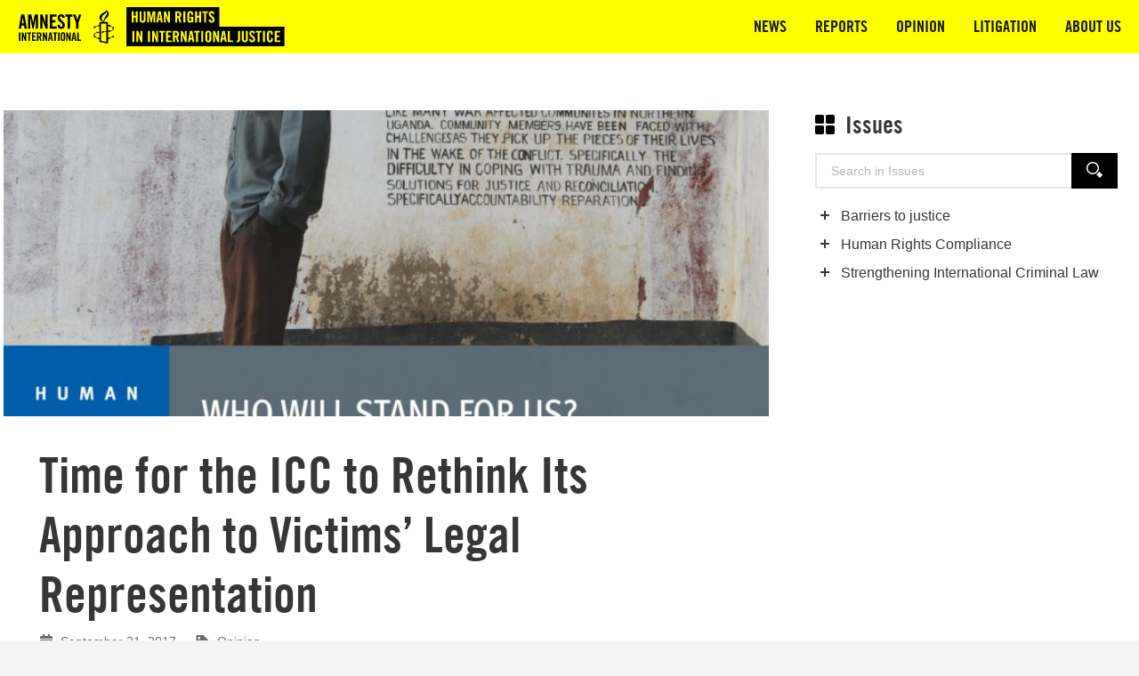

--- FILE ---
content_type: text/html; charset=UTF-8
request_url: https://hrij.amnesty.nl/icc-victims-legal-representation/
body_size: 11216
content:
<!DOCTYPE html>
<!--[if lte IE 9]><html class="no-js is-legacy" lang="en-US"><![endif]-->
<!--[if gt IE 9]><!--><html class="no-js" lang="en-US"><!--<![endif]-->
<head>
    <meta charset="UTF-8" />
    <title>Time for the ICC to Rethink Its Approach to Victims’ Legal Representation - Amnesty HRIJ</title>

    <meta http-equiv="Accept-CH" content="DPR, Width, Viewport-Width" />
    <meta http-equiv="X-UA-Compatible" content="IE=edge,chrome=1" />
    <meta http-equiv="Content-Type" content="text/html; charset=UTF-8" />
    <meta name="viewport" content="width=device-width,initial-scale=1" />
    
    <link rel="apple-touch-icon" sizes="180x180" href="https://hrij.amnesty.nl/content/themes/amnesty-hrij/assets/favicons/apple-touch-icon.png?x87657">
<link rel="icon" type="image/png" sizes="32x32" href="https://hrij.amnesty.nl/content/themes/amnesty-hrij/assets/favicons/favicon-32x32.png?x87657">
<link rel="icon" type="image/png" sizes="16x16" href="https://hrij.amnesty.nl/content/themes/amnesty-hrij/assets/favicons/favicon-16x16.png?x87657">
<link rel="manifest" href="https://hrij.amnesty.nl/content/themes/amnesty-hrij/assets/favicons/site.webmanifest">
<link rel="mask-icon" href="https://hrij.amnesty.nl/content/themes/amnesty-hrij/assets/favicons/safari-pinned-tab.svg.gzip?x87657" color="#ffbc00">
<meta name="msapplication-TileColor" content="#ffbc00">
<meta name="theme-color" content="#ffbc00">


    <script type="text/javascript">
        window.appConfig = { siteUrl: 'https://hrij.amnesty.nl', themeUrl: 'https://hrij.amnesty.nl/content/themes/amnesty-hrij' };
        document.documentElement.classList.remove('no-js');
        document.documentElement.classList.add('js');
                if (/*@cc_on!@*/false && document.documentMode === 10) {
            document.documentElement.classList.add('is-legacy');
        }
        document.documentElement.classList.remove("no-js"),document.documentElement.classList.add("js");    </script>
    
        <script>
        (function(i,s,o,g,r,a,m){i['GoogleAnalyticsObject']=r;i[r]=i[r]||function(){
            (i[r].q=i[r].q||[]).push(arguments)},i[r].l=1*new Date();a=s.createElement(o),
            m=s.getElementsByTagName(o)[0];a.async=1;a.src=g;m.parentNode.insertBefore(a,m)
        })(window,document,'script','https://www.google-analytics.com/analytics.js','ga');

        ga('create', 'UA-105864659-1', 'auto');
        ga('send', 'pageview');
    </script>
    <meta name='robots' content='index, follow, max-image-preview:large, max-snippet:-1, max-video-preview:-1' />

	<!-- This site is optimized with the Yoast SEO plugin v25.1 - https://yoast.com/wordpress/plugins/seo/ -->
	<meta name="description" content="Michael Adams and Liz Evenson discuss key findings of HRW’s recent report on Victims’ Legal Representation at the ICC, in the Ongwen Case and Beyond." />
	<link rel="canonical" href="https://hrij.amnesty.nl/icc-victims-legal-representation/" />
	<meta property="og:locale" content="en_US" />
	<meta property="og:type" content="article" />
	<meta property="og:title" content="Time for the ICC to Rethink Its Approach to Victims’ Legal Representation - Amnesty HRIJ" />
	<meta property="og:description" content="Michael Adams and Liz Evenson discuss key findings of HRW’s recent report on Victims’ Legal Representation at the ICC, in the Ongwen Case and Beyond." />
	<meta property="og:url" content="https://hrij.amnesty.nl/icc-victims-legal-representation/" />
	<meta property="og:site_name" content="Amnesty HRIJ" />
	<meta property="article:published_time" content="2017-09-21T10:26:46+00:00" />
	<meta property="article:modified_time" content="2019-06-13T09:02:26+00:00" />
	<meta property="og:image" content="https://hrij.amnesty.nl/content/uploads/2017/09/ij_ongwen0817_reportcover_8.5x11_HIGHRES-page-001.jpg?x87657" />
	<meta property="og:image:width" content="2550" />
	<meta property="og:image:height" content="3300" />
	<meta property="og:image:type" content="image/jpeg" />
	<meta name="author" content="Chiara" />
	<meta name="twitter:card" content="summary_large_image" />
	<meta name="twitter:label1" content="Written by" />
	<meta name="twitter:data1" content="Chiara" />
	<meta name="twitter:label2" content="Est. reading time" />
	<meta name="twitter:data2" content="6 minutes" />
	<script type="application/ld+json" class="yoast-schema-graph">{"@context":"https://schema.org","@graph":[{"@type":"WebPage","@id":"https://hrij.amnesty.nl/icc-victims-legal-representation/","url":"https://hrij.amnesty.nl/icc-victims-legal-representation/","name":"Time for the ICC to Rethink Its Approach to Victims’ Legal Representation - Amnesty HRIJ","isPartOf":{"@id":"https://hrij.amnesty.nl/#website"},"primaryImageOfPage":{"@id":"https://hrij.amnesty.nl/icc-victims-legal-representation/#primaryimage"},"image":{"@id":"https://hrij.amnesty.nl/icc-victims-legal-representation/#primaryimage"},"thumbnailUrl":"https://hrij.amnesty.nl/content/uploads/2017/09/ij_ongwen0817_reportcover_8.5x11_HIGHRES-page-001.jpg?x87657","datePublished":"2017-09-21T10:26:46+00:00","dateModified":"2019-06-13T09:02:26+00:00","author":{"@id":"https://hrij.amnesty.nl/#/schema/person/f5f7911930e4aa3a03011a003ff78120"},"description":"Michael Adams and Liz Evenson discuss key findings of HRW’s recent report on Victims’ Legal Representation at the ICC, in the Ongwen Case and Beyond.","breadcrumb":{"@id":"https://hrij.amnesty.nl/icc-victims-legal-representation/#breadcrumb"},"inLanguage":"en-US","potentialAction":[{"@type":"ReadAction","target":["https://hrij.amnesty.nl/icc-victims-legal-representation/"]}]},{"@type":"ImageObject","inLanguage":"en-US","@id":"https://hrij.amnesty.nl/icc-victims-legal-representation/#primaryimage","url":"https://hrij.amnesty.nl/content/uploads/2017/09/ij_ongwen0817_reportcover_8.5x11_HIGHRES-page-001.jpg?x87657","contentUrl":"https://hrij.amnesty.nl/content/uploads/2017/09/ij_ongwen0817_reportcover_8.5x11_HIGHRES-page-001.jpg?x87657","width":2550,"height":3300},{"@type":"BreadcrumbList","@id":"https://hrij.amnesty.nl/icc-victims-legal-representation/#breadcrumb","itemListElement":[{"@type":"ListItem","position":1,"name":"Home","item":"https://hrij.amnesty.nl/"},{"@type":"ListItem","position":2,"name":"Time for the ICC to Rethink Its Approach to Victims’ Legal Representation"}]},{"@type":"WebSite","@id":"https://hrij.amnesty.nl/#website","url":"https://hrij.amnesty.nl/","name":"Amnesty HRIJ","description":"Human Rights in International Justice","potentialAction":[{"@type":"SearchAction","target":{"@type":"EntryPoint","urlTemplate":"https://hrij.amnesty.nl/?s={search_term_string}"},"query-input":{"@type":"PropertyValueSpecification","valueRequired":true,"valueName":"search_term_string"}}],"inLanguage":"en-US"},{"@type":"Person","@id":"https://hrij.amnesty.nl/#/schema/person/f5f7911930e4aa3a03011a003ff78120","name":"Chiara","image":{"@type":"ImageObject","inLanguage":"en-US","@id":"https://hrij.amnesty.nl/#/schema/person/image/","url":"https://secure.gravatar.com/avatar/?s=96&d=mm&r=g","contentUrl":"https://secure.gravatar.com/avatar/?s=96&d=mm&r=g","caption":"Chiara"}}]}</script>
	<!-- / Yoast SEO plugin. -->


<link rel='dns-prefetch' href='//ajax.googleapis.com' />
<link rel='dns-prefetch' href='//fonts.googleapis.com' />
<link rel='stylesheet' id='wp-block-library-css' href='https://hrij.amnesty.nl/wp/wp-includes/css/dist/block-library/style.min.css.gzip?x87657' type='text/css' media='all' />
<style id='classic-theme-styles-inline-css' type='text/css'>
/*! This file is auto-generated */
.wp-block-button__link{color:#fff;background-color:#32373c;border-radius:9999px;box-shadow:none;text-decoration:none;padding:calc(.667em + 2px) calc(1.333em + 2px);font-size:1.125em}.wp-block-file__button{background:#32373c;color:#fff;text-decoration:none}
</style>
<style id='pdfemb-pdf-embedder-viewer-style-inline-css' type='text/css'>
.wp-block-pdfemb-pdf-embedder-viewer{max-width:none}

</style>
<style id='global-styles-inline-css' type='text/css'>
:root{--wp--preset--aspect-ratio--square: 1;--wp--preset--aspect-ratio--4-3: 4/3;--wp--preset--aspect-ratio--3-4: 3/4;--wp--preset--aspect-ratio--3-2: 3/2;--wp--preset--aspect-ratio--2-3: 2/3;--wp--preset--aspect-ratio--16-9: 16/9;--wp--preset--aspect-ratio--9-16: 9/16;--wp--preset--color--black: #000000;--wp--preset--color--cyan-bluish-gray: #abb8c3;--wp--preset--color--white: #ffffff;--wp--preset--color--pale-pink: #f78da7;--wp--preset--color--vivid-red: #cf2e2e;--wp--preset--color--luminous-vivid-orange: #ff6900;--wp--preset--color--luminous-vivid-amber: #fcb900;--wp--preset--color--light-green-cyan: #7bdcb5;--wp--preset--color--vivid-green-cyan: #00d084;--wp--preset--color--pale-cyan-blue: #8ed1fc;--wp--preset--color--vivid-cyan-blue: #0693e3;--wp--preset--color--vivid-purple: #9b51e0;--wp--preset--gradient--vivid-cyan-blue-to-vivid-purple: linear-gradient(135deg,rgba(6,147,227,1) 0%,rgb(155,81,224) 100%);--wp--preset--gradient--light-green-cyan-to-vivid-green-cyan: linear-gradient(135deg,rgb(122,220,180) 0%,rgb(0,208,130) 100%);--wp--preset--gradient--luminous-vivid-amber-to-luminous-vivid-orange: linear-gradient(135deg,rgba(252,185,0,1) 0%,rgba(255,105,0,1) 100%);--wp--preset--gradient--luminous-vivid-orange-to-vivid-red: linear-gradient(135deg,rgba(255,105,0,1) 0%,rgb(207,46,46) 100%);--wp--preset--gradient--very-light-gray-to-cyan-bluish-gray: linear-gradient(135deg,rgb(238,238,238) 0%,rgb(169,184,195) 100%);--wp--preset--gradient--cool-to-warm-spectrum: linear-gradient(135deg,rgb(74,234,220) 0%,rgb(151,120,209) 20%,rgb(207,42,186) 40%,rgb(238,44,130) 60%,rgb(251,105,98) 80%,rgb(254,248,76) 100%);--wp--preset--gradient--blush-light-purple: linear-gradient(135deg,rgb(255,206,236) 0%,rgb(152,150,240) 100%);--wp--preset--gradient--blush-bordeaux: linear-gradient(135deg,rgb(254,205,165) 0%,rgb(254,45,45) 50%,rgb(107,0,62) 100%);--wp--preset--gradient--luminous-dusk: linear-gradient(135deg,rgb(255,203,112) 0%,rgb(199,81,192) 50%,rgb(65,88,208) 100%);--wp--preset--gradient--pale-ocean: linear-gradient(135deg,rgb(255,245,203) 0%,rgb(182,227,212) 50%,rgb(51,167,181) 100%);--wp--preset--gradient--electric-grass: linear-gradient(135deg,rgb(202,248,128) 0%,rgb(113,206,126) 100%);--wp--preset--gradient--midnight: linear-gradient(135deg,rgb(2,3,129) 0%,rgb(40,116,252) 100%);--wp--preset--font-size--small: 13px;--wp--preset--font-size--medium: 20px;--wp--preset--font-size--large: 36px;--wp--preset--font-size--x-large: 42px;--wp--preset--spacing--20: 0.44rem;--wp--preset--spacing--30: 0.67rem;--wp--preset--spacing--40: 1rem;--wp--preset--spacing--50: 1.5rem;--wp--preset--spacing--60: 2.25rem;--wp--preset--spacing--70: 3.38rem;--wp--preset--spacing--80: 5.06rem;--wp--preset--shadow--natural: 6px 6px 9px rgba(0, 0, 0, 0.2);--wp--preset--shadow--deep: 12px 12px 50px rgba(0, 0, 0, 0.4);--wp--preset--shadow--sharp: 6px 6px 0px rgba(0, 0, 0, 0.2);--wp--preset--shadow--outlined: 6px 6px 0px -3px rgba(255, 255, 255, 1), 6px 6px rgba(0, 0, 0, 1);--wp--preset--shadow--crisp: 6px 6px 0px rgba(0, 0, 0, 1);}:where(.is-layout-flex){gap: 0.5em;}:where(.is-layout-grid){gap: 0.5em;}body .is-layout-flex{display: flex;}.is-layout-flex{flex-wrap: wrap;align-items: center;}.is-layout-flex > :is(*, div){margin: 0;}body .is-layout-grid{display: grid;}.is-layout-grid > :is(*, div){margin: 0;}:where(.wp-block-columns.is-layout-flex){gap: 2em;}:where(.wp-block-columns.is-layout-grid){gap: 2em;}:where(.wp-block-post-template.is-layout-flex){gap: 1.25em;}:where(.wp-block-post-template.is-layout-grid){gap: 1.25em;}.has-black-color{color: var(--wp--preset--color--black) !important;}.has-cyan-bluish-gray-color{color: var(--wp--preset--color--cyan-bluish-gray) !important;}.has-white-color{color: var(--wp--preset--color--white) !important;}.has-pale-pink-color{color: var(--wp--preset--color--pale-pink) !important;}.has-vivid-red-color{color: var(--wp--preset--color--vivid-red) !important;}.has-luminous-vivid-orange-color{color: var(--wp--preset--color--luminous-vivid-orange) !important;}.has-luminous-vivid-amber-color{color: var(--wp--preset--color--luminous-vivid-amber) !important;}.has-light-green-cyan-color{color: var(--wp--preset--color--light-green-cyan) !important;}.has-vivid-green-cyan-color{color: var(--wp--preset--color--vivid-green-cyan) !important;}.has-pale-cyan-blue-color{color: var(--wp--preset--color--pale-cyan-blue) !important;}.has-vivid-cyan-blue-color{color: var(--wp--preset--color--vivid-cyan-blue) !important;}.has-vivid-purple-color{color: var(--wp--preset--color--vivid-purple) !important;}.has-black-background-color{background-color: var(--wp--preset--color--black) !important;}.has-cyan-bluish-gray-background-color{background-color: var(--wp--preset--color--cyan-bluish-gray) !important;}.has-white-background-color{background-color: var(--wp--preset--color--white) !important;}.has-pale-pink-background-color{background-color: var(--wp--preset--color--pale-pink) !important;}.has-vivid-red-background-color{background-color: var(--wp--preset--color--vivid-red) !important;}.has-luminous-vivid-orange-background-color{background-color: var(--wp--preset--color--luminous-vivid-orange) !important;}.has-luminous-vivid-amber-background-color{background-color: var(--wp--preset--color--luminous-vivid-amber) !important;}.has-light-green-cyan-background-color{background-color: var(--wp--preset--color--light-green-cyan) !important;}.has-vivid-green-cyan-background-color{background-color: var(--wp--preset--color--vivid-green-cyan) !important;}.has-pale-cyan-blue-background-color{background-color: var(--wp--preset--color--pale-cyan-blue) !important;}.has-vivid-cyan-blue-background-color{background-color: var(--wp--preset--color--vivid-cyan-blue) !important;}.has-vivid-purple-background-color{background-color: var(--wp--preset--color--vivid-purple) !important;}.has-black-border-color{border-color: var(--wp--preset--color--black) !important;}.has-cyan-bluish-gray-border-color{border-color: var(--wp--preset--color--cyan-bluish-gray) !important;}.has-white-border-color{border-color: var(--wp--preset--color--white) !important;}.has-pale-pink-border-color{border-color: var(--wp--preset--color--pale-pink) !important;}.has-vivid-red-border-color{border-color: var(--wp--preset--color--vivid-red) !important;}.has-luminous-vivid-orange-border-color{border-color: var(--wp--preset--color--luminous-vivid-orange) !important;}.has-luminous-vivid-amber-border-color{border-color: var(--wp--preset--color--luminous-vivid-amber) !important;}.has-light-green-cyan-border-color{border-color: var(--wp--preset--color--light-green-cyan) !important;}.has-vivid-green-cyan-border-color{border-color: var(--wp--preset--color--vivid-green-cyan) !important;}.has-pale-cyan-blue-border-color{border-color: var(--wp--preset--color--pale-cyan-blue) !important;}.has-vivid-cyan-blue-border-color{border-color: var(--wp--preset--color--vivid-cyan-blue) !important;}.has-vivid-purple-border-color{border-color: var(--wp--preset--color--vivid-purple) !important;}.has-vivid-cyan-blue-to-vivid-purple-gradient-background{background: var(--wp--preset--gradient--vivid-cyan-blue-to-vivid-purple) !important;}.has-light-green-cyan-to-vivid-green-cyan-gradient-background{background: var(--wp--preset--gradient--light-green-cyan-to-vivid-green-cyan) !important;}.has-luminous-vivid-amber-to-luminous-vivid-orange-gradient-background{background: var(--wp--preset--gradient--luminous-vivid-amber-to-luminous-vivid-orange) !important;}.has-luminous-vivid-orange-to-vivid-red-gradient-background{background: var(--wp--preset--gradient--luminous-vivid-orange-to-vivid-red) !important;}.has-very-light-gray-to-cyan-bluish-gray-gradient-background{background: var(--wp--preset--gradient--very-light-gray-to-cyan-bluish-gray) !important;}.has-cool-to-warm-spectrum-gradient-background{background: var(--wp--preset--gradient--cool-to-warm-spectrum) !important;}.has-blush-light-purple-gradient-background{background: var(--wp--preset--gradient--blush-light-purple) !important;}.has-blush-bordeaux-gradient-background{background: var(--wp--preset--gradient--blush-bordeaux) !important;}.has-luminous-dusk-gradient-background{background: var(--wp--preset--gradient--luminous-dusk) !important;}.has-pale-ocean-gradient-background{background: var(--wp--preset--gradient--pale-ocean) !important;}.has-electric-grass-gradient-background{background: var(--wp--preset--gradient--electric-grass) !important;}.has-midnight-gradient-background{background: var(--wp--preset--gradient--midnight) !important;}.has-small-font-size{font-size: var(--wp--preset--font-size--small) !important;}.has-medium-font-size{font-size: var(--wp--preset--font-size--medium) !important;}.has-large-font-size{font-size: var(--wp--preset--font-size--large) !important;}.has-x-large-font-size{font-size: var(--wp--preset--font-size--x-large) !important;}
:where(.wp-block-post-template.is-layout-flex){gap: 1.25em;}:where(.wp-block-post-template.is-layout-grid){gap: 1.25em;}
:where(.wp-block-columns.is-layout-flex){gap: 2em;}:where(.wp-block-columns.is-layout-grid){gap: 2em;}
:root :where(.wp-block-pullquote){font-size: 1.5em;line-height: 1.6;}
</style>
<link rel='stylesheet' id='contact-form-7-css' href='https://hrij.amnesty.nl/content/plugins/contact-form-7/includes/css/styles.css.gzip?x87657' type='text/css' media='all' />
<link rel='stylesheet' id='da-frontend-css' href='https://hrij.amnesty.nl/content/plugins/download-attachments/css/frontend.css.gzip?x87657' type='text/css' media='all' />
<link rel='stylesheet' id='theme-fonts-css' href='//fonts.googleapis.com/css?family=Roboto:400,700' type='text/css' media='all' />
<link rel='stylesheet' id='theme-style-css' href='https://hrij.amnesty.nl/content/themes/amnesty-hrij/assets/css/layout.css.gzip?x87657' type='text/css' media='all' />
<link rel="https://api.w.org/" href="https://hrij.amnesty.nl/wp-json/" /><link rel="alternate" title="JSON" type="application/json" href="https://hrij.amnesty.nl/wp-json/wp/v2/posts/452" />
</head>
<body class="site" itemscope itemtype="//schema.org/WebPage">
    

    <div class="site">
        <header class="site__header">
            
<div class="header">
    <div class="header__container">
        <a class="header__logo" href="/">
            <span>Logo</span>
            <img class="header__logo-img" src="https://hrij.amnesty.nl/content/themes/amnesty-hrij/assets/img/logo.svg.gzip?x87657" alt="Logo Amnesty HRIJ" />
        </a>

        <button class="header__toggle" data-drawer-toggle="menu">
            <span class="header__toggle-bar"></span>
            <span class="header__toggle-bar"></span>
            <span class="header__toggle-bar"></span>
            <span>menu</span>
        </button>

        <nav class="header__nav">
            
<div class="nav" itemscope itemprop="http://schema.org/SiteNavigationElement">
    <ul class="nav__list">
                                <li class="nav__item">
                                    <a class="nav__link" href="/tag/news/">
                        <span>NEWS</span>
                    </a>
                            </li>
                                <li class="nav__item">
                                    <a class="nav__link" href="/tag/reports/">
                        <span>REPORTS</span>
                    </a>
                            </li>
                                <li class="nav__item">
                                    <a class="nav__link" href="/tag/opinion/">
                        <span>OPINION</span>
                    </a>
                            </li>
                                <li class="nav__item">
                                    <a class="nav__link" href="/tag/litigation/">
                        <span>LITIGATION</span>
                    </a>
                            </li>
                                <li class="nav__item">
                                    <a class="nav__link" href="https://hrij.amnesty.nl/about-us/">
                        <span>ABOUT US</span>
                    </a>
                            </li>
            </ul>
</div>
        </nav>
    </div>
</div>
        </header>

        <main class="site__main">
                            <div class="columns columns--article">
        <div class="columns__main">
        <article class="article" id="post--452" itemscope itemtype="https://schema.org/Article">
                    <div class="article__banner">
                        <img src="https://hrij.amnesty.nl/content/uploads/2017/09/ij_ongwen0817_reportcover_8.5x11_HIGHRES-page-001-780x312.jpg?x87657" alt="" title="ij_ongwen0817_reportcover_8.5x11_HIGHRES-page-001" class="article__image"/>
    

                            </div>
        
        <div class="article__container">
            <header class="article__header">
                <h1 class="article__title" itemprop="name">Time for the ICC to Rethink Its Approach to Victims’ Legal Representation</h1>
                
    <div class="article__meta meta">
                    <div class="meta__section meta__section--date">
                                    <svg class="icon meta__icon">
            <use xmlns:xlink="http://www.w3.org/1999/xlink"
                 xlink:href="https://hrij.amnesty.nl/content/themes/amnesty-hrij/assets/img/ui.svg?x87657#icon--calendar"></use>
        </svg>
    
                <ul class="meta__list">
                    <li class="meta__item">
                        <p class="meta__date" itemprop="datePublished">September 21, 2017</p>
                    </li>
                </ul>
            </div>
                            <div class="meta__section">
                                    <svg class="icon meta__icon">
            <use xmlns:xlink="http://www.w3.org/1999/xlink"
                 xlink:href="https://hrij.amnesty.nl/content/themes/amnesty-hrij/assets/img/ui.svg?x87657#icon--tag"></use>
        </svg>
    
                <ul class="meta__list" itemprop="keywords"><li class="meta__item"><a class="meta__link" href="https://hrij.amnesty.nl?s&cat=6&tag=opinion"><span rel="tag">Opinion</span></a></li></ul>
            </div>
                            <div class="meta__section">
                                    <svg class="icon meta__icon">
            <use xmlns:xlink="http://www.w3.org/1999/xlink"
                 xlink:href="https://hrij.amnesty.nl/content/themes/amnesty-hrij/assets/img/ui.svg?x87657#icon--category"></use>
        </svg>
    
                <ul class="meta__list"><li class="meta__item"><a class="meta__link" href="https://hrij.amnesty.nl/category/access-to-justice/"><span itemprop="keywords">Access to justice</span></a></li><li class="meta__item"><a class="meta__link" href="https://hrij.amnesty.nl/category/legal-representation/"><span itemprop="keywords">Legal Representation</span></a></li><li class="meta__item"><a class="meta__link" href="https://hrij.amnesty.nl/category/ongwen/"><span itemprop="keywords">Ongwen</span></a></li><li class="meta__item"><a class="meta__link" href="https://hrij.amnesty.nl/category/participation/"><span itemprop="keywords">Participation</span></a></li><li class="meta__item"><a class="meta__link" href="https://hrij.amnesty.nl/category/rights-of-victims/"><span itemprop="keywords">Rights of victims</span></a></li></ul>
            </div>
            </div>
            </header>

            <div class="article__content" itemprop="articleBody">
                <p>In this first guest opinion piece, Michael Adams and Liz Evenson discuss the key findings of Human Rights Watch’s recent report: <a href="https://www.hrw.org/node/307748" target="_blank" rel="noopener">Who Will Stand for Us? Victims’ Legal Representation at the ICC in the Ongwen Case and Beyond.</a></p>
<p><span class="media media--align-center"><img decoding="async" src="https://hrij.amnesty.nl/content/uploads/2017/09/ij_ongwen0817_reportcover_8.5x11_HIGHRES-page-001-791x1024.jpg?x87657" alt="victims rights representation ICC" title="" class="aligncenter" data-image-id="439" /> <span class="media__copyright media__copyright--white"><small>&copy; 2017 Human Rights Watch</small></span></span></p>
<p>At the <a href="https://www.hrw.org/topic/international-justice/international-criminal-court" target="_blank" rel="noopener">International Criminal Court</a> (ICC), victims can participate in court proceedings, usually through their lawyers. This gives victims a voice in the courtroom and creates a vital link between the ICC and affected communities. But a November 2015 decision in the Court’s case against <a href="https://www.hrw.org/news/2016/12/05/questions-and-answers-lra-commander-dominic-ongwen-and-icc" target="_blank" rel="noopener">Dominic Ongwen</a>, a Ugandan former commander of the <a href="https://www.hrw.org/topic/international-justice/joseph-kony-lra" target="_blank" rel="noopener">Lord’s Resistance Army</a>, put into the <a href="https://www.ijmonitor.org/2016/01/giving-victims-their-voice-ongwen-case-highlights-the-iccs-policy-challenge" target="_blank" rel="noopener">spotlight</a> just how decisions are made about which lawyers will represent which victims, who gets to make the decision, and how the costs of representation will be paid.</p>
<p>The ICC’s Rule of Procedure and Evidence 90 protects victims’ right to choose counsel. But it also allows judges to ask the Court’s Registry to help victims choose a common legal representative. If victims are unable to choose, the Registry is allowed to appoint counsel for victims. ICC regulations give the Court’s judges power to appoint the victims’ legal representatives too.</p>
<p>In the Ongwen case, some victims appointed a team of lawyers to represent them, after community leaders became concerned as proceedings neared that their voices would be neglected. When the single Judge on the Pre-Trial Chamber decided it was necessary to appoint a common legal representative in the case—that is, a lawyer or team of lawyers to represent a group of victims—he did not appoint the lawyers that some victims had already selected, however. Instead, he appointed the head of the ICC’s Office of Public Counsel for Victims (OPCV) &#8211; an independent office at the Court responsible for providing legal assistance to victims and their lawyers and representing victims in court, if appointed by the judges.</p>
<p>The other lawyers were permitted to continue representing victims who appointed them. But because of the Judge’s interpretation of a Court Rule about payment for legal aid, the external team of lawyers initially were not able to get payment for their services through the Court. Eventually the Court’s Registry decided to financially support the team, but for nearly a year, it put some victims in the difficult position of either staying with their preferred lawyers, running the risk that counsel would not be able to continue for lack of funding, or switching to the remunerated Court-appointed legal team.</p>
<p>What happened in Ongwen may seem unique. But as Human Rights Watch documented in a <a href="https://www.hrw.org/report/2017/08/29/who-will-stand-us/victims-legal-representation-icc-ongwen-case-and-beyond" target="_blank" rel="noopener">new report</a>, it reflects a trend at the ICC to take over decision-making about who will stand for victims, as opposed to supporting victim participants to organize legal representation.<br />
Our research suggests that this trend is a cause for concern and that the Court needs to take a fresh approach to policy and practice for victims’ legal representation to prevent a further drift away from ensuring victims’ views and concerns are given the priority they deserve when it comes to decisions about their legal representation.</p>
<p>Under what the Registry calls a “systematic approach,” used by the Court in a majority of cases since 2011, the tendency has been to organize common legal representation early in the legal proceedings, sometimes before victims have been accepted to participate in a case. There have been transparent and competitive selection processes to identify counsel, but consultation with victims has been limited to the general qualities they want in a lawyer. The ultimate decision about counsel is taken by the judges.</p>
<p>The systematic approach was not actually used in Ongwen. In a positive development, the Pre-Trial Chamber allowed victims to choose their own legal representatives. Later, however, the Chamber disqualified these lawyers from being the common legal representative because they had not been selected by the Registry under a “transparent and competitive selection procedure.” It proceeded to appoint the OPCV based on information collected by the Registry about victims’ general preferences, as well as cost implications, apparently applying concepts borrowed from the systematic approach.</p>
<p>To be sure, aspects of the systematic approach show a deep concern for preserving the interests of victims and ensuring effective representation, as well as the efficiency of Court proceedings. But there have been two problems with its use. First, it has been used by default rather than as the Court’s rules appear to intend—that is, as a measure of last resort when victims themselves cannot agree on their choice of counsel.</p>
<p>Second, its use has become increasingly concerned with limiting the cost of victims’ legal representation, coinciding with a clampdown by ICC member countries on the budget. In the Ongwen case, it seems the Court was left ill-equipped to respond to a situation in which a community was actively making decisions about what kind of legal representation they wanted. Short time-lines after the Prosecutor added charges to the Ongwen case also meant that victims in other communities had very little opportunity to engage with these issues.</p>
<p>These trends are a problem. Choice matters, and not only because the Court’s rules call for it. It matters because it helps victims to develop a sense of trust that their counsel will represent their views. And while choice is by no means the only or even the most important aspect of effective representation, the ICC needs to take every opportunity it can get to deepen its local impact and legitimacy. Efficiency in the length and cost of trials is also important, but sounder policy in this area could help the Court to balance these various goals better.</p>
<p>Other ICC observers have come to <a href="http://www.redress.org/downloads/publications/1504reprentingvictims.pdf" target="_blank" rel="noopener">similar conclusions</a> about the need for <a href="http://www.asf.be/wp-content/uploads/2016/05/ASF_VictimsParticipationAsAWhole_20160526_EN.pdf" target="_blank" rel="noopener">new approaches</a> to support victims’ choices. Our report recommends that Rule 90 always be used and that the Court’s judges and its Registry work together to develop a policy framework with a step-by-step approach for applying Rule 90. It should make clear, based on information about what is happening on the ground, when there is a need to move away from victims’ individual choice of counsel—in Rule 90(1)—to assisting victims to choose a common legal representative —Rule 90(2)—to, as a last resort, choosing for victims, Rule 90(3).</p>
<p>It is an ideal time for the ICC to put new policies in place. Its judges have been working to improve the efficiency of proceedings, and the Registry’s new field office structure offers the opportunity to gather as much information as possible, as early as possible. This could include information about the preparedness of victims to make decisions about their legal representation due to their level of organization and familiarity with the court; their desire to choose a lawyer instead of being appointed one; and the particular logistical and other contextual considerations that will have to be overcome in order to assist victims to choose. The Court is also carrying out an ongoing review of the legal aid system.</p>
<p>Without adequate funding to deepen engagement on the ground and in the legal aid budget, though, a new policy framework will become as resource driven as the systematic approach, re-creating the problem we seek to solve. It is equally important for ICC member countries to support the ICC by providing the resources necessary for success.</p>
<p><em><strong>Michael Adams is a former Columbia Law School public interest and government postgraduate fellow in the international justice program at Human Rights Watch and author of <a href="https://www.hrw.org/report/2017/08/29/who-will-stand-us/victims-legal-representation-icc-ongwen-case-and-beyond" target="_blank" rel="noopener">Who Will Stand for Us? Victims’ Legal Representation at the ICC in the Ongwen Case and Beyond</a>. Liz Evenson is associate international justice director at Human Rights Watch.</strong></em></p>






            </div>

                            <section class="share">
    <p class="share__heading">Share:</p>
    <ul class="share__list">
        <li class="share__item">
            <a class="share__link" data-social="twitter" href="https://twitter.com/home?status=Time%20for%20the%20ICC%20to%20Rethink%20Its%20Approach%20to%20Victims%E2%80%99%20Legal%20Representation%20https%3A%2F%2Fhrij.amnesty.nl%2Ficc-victims-legal-representation%2F">
                <span>Share on Twitter</span>
                                    <svg class="icon share__icon">
            <use xmlns:xlink="http://www.w3.org/1999/xlink"
                 xlink:href="https://hrij.amnesty.nl/content/themes/amnesty-hrij/assets/img/ui.svg?x87657#icon--twitter"></use>
        </svg>
    
            </a>
        </li>
        <li class="share__item">
            <a class="share__link" data-social="facebook" href="https://www.facebook.com/sharer/sharer.php?u=https%3A%2F%2Fhrij.amnesty.nl%2Ficc-victims-legal-representation%2F">
                <span>Share on Facebook</span>
                                    <svg class="icon share__icon">
            <use xmlns:xlink="http://www.w3.org/1999/xlink"
                 xlink:href="https://hrij.amnesty.nl/content/themes/amnesty-hrij/assets/img/ui.svg?x87657#icon--facebook"></use>
        </svg>
    
            </a>
        </li>
        <li class="share__item">
            <a class="share__link" data-social="linkedin" href="https://www.linkedin.com/shareArticle?mini=true&url=https%3A%2F%2Fhrij.amnesty.nl%2Ficc-victims-legal-representation%2F&title=Time%20for%20the%20ICC%20to%20Rethink%20Its%20Approach%20to%20Victims%E2%80%99%20Legal%20Representation">
                <span>Share on Linkedin</span>
                                    <svg class="icon share__icon">
            <use xmlns:xlink="http://www.w3.org/1999/xlink"
                 xlink:href="https://hrij.amnesty.nl/content/themes/amnesty-hrij/assets/img/ui.svg?x87657#icon--linkedin"></use>
        </svg>
    
            </a>
        </li>
    </ul>
</section>
                    </div>
    </article>
            </div>
        <aside class="columns__sidebar">
            <div class="sidebar">
                
<div class="categories">
            <h2 class="categories__title">
                                <svg class="icon categories__icon">
            <use xmlns:xlink="http://www.w3.org/1999/xlink"
                 xlink:href="https://hrij.amnesty.nl/content/themes/amnesty-hrij/assets/img/ui.svg?x87657#icon--category"></use>
        </svg>
    
            <a class="categories__link" href="https://hrij.amnesty.nl/category/issues/">
                <span>Issues</span>
            </a>
        </h2>
    
    
    
<div class="categories__searchbar searchbar">
    <form class="searchbar__form" role="search" method="get" action="/">
                    <input type="hidden" value="6" id="cat" name="cat">
        
        <div class="searchbar__container">
            <label class="searchbar__label" for="search">Search for:</label>
            <input class="searchbar__input" type="search" name="s" id="search" placeholder="Search in Issues" />
            <button type="submit" class="button button--black button--small button--icon searchbar__button">
                <span>Search</span>
                                    <svg class="icon button__icon">
            <use xmlns:xlink="http://www.w3.org/1999/xlink"
                 xlink:href="https://hrij.amnesty.nl/content/themes/amnesty-hrij/assets/img/ui.svg?x87657#icon--search"></use>
        </svg>
    
            </button>
        </div>
    </form>
</div>

            
    <ul class="list-categories"
            >
                    <li class="list-categories__item">
                                    <button class="list-categories__toggle"
                            data-dropdown="children-barriers-to-justice">
                        <span>Show child categories</span>
                                            <svg class="icon list-categories__toggle-icon list-categories__toggle-icon--open">
            <use xmlns:xlink="http://www.w3.org/1999/xlink"
                 xlink:href="https://hrij.amnesty.nl/content/themes/amnesty-hrij/assets/img/ui.svg?x87657#icon--plus"></use>
        </svg>
    
                                            <svg class="icon list-categories__toggle-icon list-categories__toggle-icon--close">
            <use xmlns:xlink="http://www.w3.org/1999/xlink"
                 xlink:href="https://hrij.amnesty.nl/content/themes/amnesty-hrij/assets/img/ui.svg?x87657#icon--minus"></use>
        </svg>
    
                    </button>
                
                <a class="list-categories__link" href="https://hrij.amnesty.nl/category/barriers-to-justice/">
                    <span>Barriers to justice</span>
                </a>

                                    
    <ul class="list-categories list-categories--collapsible"
             data-dropdown-target="children-barriers-to-justice">
                    <li class="list-categories__item">
                                                        <svg class="icon list-categories__icon">
            <use xmlns:xlink="http://www.w3.org/1999/xlink"
                 xlink:href="https://hrij.amnesty.nl/content/themes/amnesty-hrij/assets/img/ui.svg?x87657#icon--category"></use>
        </svg>
    
                
                <a class="list-categories__link" href="https://hrij.amnesty.nl/category/amnesties/">
                    <span>Amnesties</span>
                </a>

                            </li>
                    <li class="list-categories__item">
                                                        <svg class="icon list-categories__icon">
            <use xmlns:xlink="http://www.w3.org/1999/xlink"
                 xlink:href="https://hrij.amnesty.nl/content/themes/amnesty-hrij/assets/img/ui.svg?x87657#icon--category"></use>
        </svg>
    
                
                <a class="list-categories__link" href="https://hrij.amnesty.nl/category/immunities/">
                    <span>Immunities</span>
                </a>

                            </li>
            </ul>
                            </li>
                    <li class="list-categories__item">
                                    <button class="list-categories__toggle"
                            data-dropdown="children-human-rights-compliance">
                        <span>Show child categories</span>
                                            <svg class="icon list-categories__toggle-icon list-categories__toggle-icon--open">
            <use xmlns:xlink="http://www.w3.org/1999/xlink"
                 xlink:href="https://hrij.amnesty.nl/content/themes/amnesty-hrij/assets/img/ui.svg?x87657#icon--plus"></use>
        </svg>
    
                                            <svg class="icon list-categories__toggle-icon list-categories__toggle-icon--close">
            <use xmlns:xlink="http://www.w3.org/1999/xlink"
                 xlink:href="https://hrij.amnesty.nl/content/themes/amnesty-hrij/assets/img/ui.svg?x87657#icon--minus"></use>
        </svg>
    
                    </button>
                
                <a class="list-categories__link" href="https://hrij.amnesty.nl/category/human-rights-compliance/">
                    <span>Human Rights Compliance</span>
                </a>

                                    
    <ul class="list-categories list-categories--collapsible"
             data-dropdown-target="children-human-rights-compliance">
                    <li class="list-categories__item">
                                                        <svg class="icon list-categories__icon">
            <use xmlns:xlink="http://www.w3.org/1999/xlink"
                 xlink:href="https://hrij.amnesty.nl/content/themes/amnesty-hrij/assets/img/ui.svg?x87657#icon--category"></use>
        </svg>
    
                
                <a class="list-categories__link" href="https://hrij.amnesty.nl/category/gender-justice/">
                    <span>Gender Justice</span>
                </a>

                            </li>
                    <li class="list-categories__item">
                                    <button class="list-categories__toggle"
                            data-dropdown="children-rights-of-the-accused">
                        <span>Show child categories</span>
                                            <svg class="icon list-categories__toggle-icon list-categories__toggle-icon--open">
            <use xmlns:xlink="http://www.w3.org/1999/xlink"
                 xlink:href="https://hrij.amnesty.nl/content/themes/amnesty-hrij/assets/img/ui.svg?x87657#icon--plus"></use>
        </svg>
    
                                            <svg class="icon list-categories__toggle-icon list-categories__toggle-icon--close">
            <use xmlns:xlink="http://www.w3.org/1999/xlink"
                 xlink:href="https://hrij.amnesty.nl/content/themes/amnesty-hrij/assets/img/ui.svg?x87657#icon--minus"></use>
        </svg>
    
                    </button>
                
                <a class="list-categories__link" href="https://hrij.amnesty.nl/category/rights-of-the-accused/">
                    <span>Rights of the accused</span>
                </a>

                                    
    <ul class="list-categories list-categories--collapsible"
             data-dropdown-target="children-rights-of-the-accused">
                    <li class="list-categories__item">
                                                        <svg class="icon list-categories__icon">
            <use xmlns:xlink="http://www.w3.org/1999/xlink"
                 xlink:href="https://hrij.amnesty.nl/content/themes/amnesty-hrij/assets/img/ui.svg?x87657#icon--category"></use>
        </svg>
    
                
                <a class="list-categories__link" href="https://hrij.amnesty.nl/category/acquittals/">
                    <span>Acquittals</span>
                </a>

                            </li>
                    <li class="list-categories__item">
                                                        <svg class="icon list-categories__icon">
            <use xmlns:xlink="http://www.w3.org/1999/xlink"
                 xlink:href="https://hrij.amnesty.nl/content/themes/amnesty-hrij/assets/img/ui.svg?x87657#icon--category"></use>
        </svg>
    
                
                <a class="list-categories__link" href="https://hrij.amnesty.nl/category/admissibility/">
                    <span>Admissibility</span>
                </a>

                            </li>
                    <li class="list-categories__item">
                                                        <svg class="icon list-categories__icon">
            <use xmlns:xlink="http://www.w3.org/1999/xlink"
                 xlink:href="https://hrij.amnesty.nl/content/themes/amnesty-hrij/assets/img/ui.svg?x87657#icon--category"></use>
        </svg>
    
                
                <a class="list-categories__link" href="https://hrij.amnesty.nl/category/arrest-and-surrender/">
                    <span>Arrest and surrender</span>
                </a>

                            </li>
                    <li class="list-categories__item">
                                                        <svg class="icon list-categories__icon">
            <use xmlns:xlink="http://www.w3.org/1999/xlink"
                 xlink:href="https://hrij.amnesty.nl/content/themes/amnesty-hrij/assets/img/ui.svg?x87657#icon--category"></use>
        </svg>
    
                
                <a class="list-categories__link" href="https://hrij.amnesty.nl/category/detention/">
                    <span>Detention</span>
                </a>

                            </li>
                    <li class="list-categories__item">
                                                        <svg class="icon list-categories__icon">
            <use xmlns:xlink="http://www.w3.org/1999/xlink"
                 xlink:href="https://hrij.amnesty.nl/content/themes/amnesty-hrij/assets/img/ui.svg?x87657#icon--category"></use>
        </svg>
    
                
                <a class="list-categories__link" href="https://hrij.amnesty.nl/category/evidence/">
                    <span>Evidence</span>
                </a>

                            </li>
                    <li class="list-categories__item">
                                                        <svg class="icon list-categories__icon">
            <use xmlns:xlink="http://www.w3.org/1999/xlink"
                 xlink:href="https://hrij.amnesty.nl/content/themes/amnesty-hrij/assets/img/ui.svg?x87657#icon--category"></use>
        </svg>
    
                
                <a class="list-categories__link" href="https://hrij.amnesty.nl/category/presumption-of-innocence/">
                    <span>Presumption of innocence</span>
                </a>

                            </li>
                    <li class="list-categories__item">
                                                        <svg class="icon list-categories__icon">
            <use xmlns:xlink="http://www.w3.org/1999/xlink"
                 xlink:href="https://hrij.amnesty.nl/content/themes/amnesty-hrij/assets/img/ui.svg?x87657#icon--category"></use>
        </svg>
    
                
                <a class="list-categories__link" href="https://hrij.amnesty.nl/category/procedural-rights/">
                    <span>Procedural rights</span>
                </a>

                            </li>
                    <li class="list-categories__item">
                                                        <svg class="icon list-categories__icon">
            <use xmlns:xlink="http://www.w3.org/1999/xlink"
                 xlink:href="https://hrij.amnesty.nl/content/themes/amnesty-hrij/assets/img/ui.svg?x87657#icon--category"></use>
        </svg>
    
                
                <a class="list-categories__link" href="https://hrij.amnesty.nl/category/rights-during-investigation/">
                    <span>Rights during investigation</span>
                </a>

                            </li>
            </ul>
                            </li>
                    <li class="list-categories__item">
                                    <button class="list-categories__toggle"
                            data-dropdown="children-rights-of-victims">
                        <span>Show child categories</span>
                                            <svg class="icon list-categories__toggle-icon list-categories__toggle-icon--open">
            <use xmlns:xlink="http://www.w3.org/1999/xlink"
                 xlink:href="https://hrij.amnesty.nl/content/themes/amnesty-hrij/assets/img/ui.svg?x87657#icon--plus"></use>
        </svg>
    
                                            <svg class="icon list-categories__toggle-icon list-categories__toggle-icon--close">
            <use xmlns:xlink="http://www.w3.org/1999/xlink"
                 xlink:href="https://hrij.amnesty.nl/content/themes/amnesty-hrij/assets/img/ui.svg?x87657#icon--minus"></use>
        </svg>
    
                    </button>
                
                <a class="list-categories__link" href="https://hrij.amnesty.nl/category/rights-of-victims/">
                    <span>Rights of victims</span>
                </a>

                                    
    <ul class="list-categories list-categories--collapsible"
             data-dropdown-target="children-rights-of-victims">
                    <li class="list-categories__item">
                                                        <svg class="icon list-categories__icon">
            <use xmlns:xlink="http://www.w3.org/1999/xlink"
                 xlink:href="https://hrij.amnesty.nl/content/themes/amnesty-hrij/assets/img/ui.svg?x87657#icon--category"></use>
        </svg>
    
                
                <a class="list-categories__link" href="https://hrij.amnesty.nl/category/access-to-justice/">
                    <span>Access to justice</span>
                </a>

                            </li>
                    <li class="list-categories__item">
                                                        <svg class="icon list-categories__icon">
            <use xmlns:xlink="http://www.w3.org/1999/xlink"
                 xlink:href="https://hrij.amnesty.nl/content/themes/amnesty-hrij/assets/img/ui.svg?x87657#icon--category"></use>
        </svg>
    
                
                <a class="list-categories__link" href="https://hrij.amnesty.nl/category/legal-representation/">
                    <span>Legal Representation</span>
                </a>

                            </li>
                    <li class="list-categories__item">
                                                        <svg class="icon list-categories__icon">
            <use xmlns:xlink="http://www.w3.org/1999/xlink"
                 xlink:href="https://hrij.amnesty.nl/content/themes/amnesty-hrij/assets/img/ui.svg?x87657#icon--category"></use>
        </svg>
    
                
                <a class="list-categories__link" href="https://hrij.amnesty.nl/category/outreach/">
                    <span>Outreach</span>
                </a>

                            </li>
                    <li class="list-categories__item">
                                                        <svg class="icon list-categories__icon">
            <use xmlns:xlink="http://www.w3.org/1999/xlink"
                 xlink:href="https://hrij.amnesty.nl/content/themes/amnesty-hrij/assets/img/ui.svg?x87657#icon--category"></use>
        </svg>
    
                
                <a class="list-categories__link" href="https://hrij.amnesty.nl/category/participation/">
                    <span>Participation</span>
                </a>

                            </li>
                    <li class="list-categories__item">
                                                        <svg class="icon list-categories__icon">
            <use xmlns:xlink="http://www.w3.org/1999/xlink"
                 xlink:href="https://hrij.amnesty.nl/content/themes/amnesty-hrij/assets/img/ui.svg?x87657#icon--category"></use>
        </svg>
    
                
                <a class="list-categories__link" href="https://hrij.amnesty.nl/category/protection-and-support-rights-of-victims/">
                    <span>Protection and support</span>
                </a>

                            </li>
                    <li class="list-categories__item">
                                                        <svg class="icon list-categories__icon">
            <use xmlns:xlink="http://www.w3.org/1999/xlink"
                 xlink:href="https://hrij.amnesty.nl/content/themes/amnesty-hrij/assets/img/ui.svg?x87657#icon--category"></use>
        </svg>
    
                
                <a class="list-categories__link" href="https://hrij.amnesty.nl/category/reparation-and-assistance/">
                    <span>Reparation and assistance</span>
                </a>

                            </li>
            </ul>
                            </li>
                    <li class="list-categories__item">
                                                        <svg class="icon list-categories__icon">
            <use xmlns:xlink="http://www.w3.org/1999/xlink"
                 xlink:href="https://hrij.amnesty.nl/content/themes/amnesty-hrij/assets/img/ui.svg?x87657#icon--category"></use>
        </svg>
    
                
                <a class="list-categories__link" href="https://hrij.amnesty.nl/category/rights-of-witnesses/">
                    <span>Rights of witnesses</span>
                </a>

                            </li>
            </ul>
                            </li>
                    <li class="list-categories__item">
                                    <button class="list-categories__toggle"
                            data-dropdown="children-strengthening-international-criminal-law">
                        <span>Show child categories</span>
                                            <svg class="icon list-categories__toggle-icon list-categories__toggle-icon--open">
            <use xmlns:xlink="http://www.w3.org/1999/xlink"
                 xlink:href="https://hrij.amnesty.nl/content/themes/amnesty-hrij/assets/img/ui.svg?x87657#icon--plus"></use>
        </svg>
    
                                            <svg class="icon list-categories__toggle-icon list-categories__toggle-icon--close">
            <use xmlns:xlink="http://www.w3.org/1999/xlink"
                 xlink:href="https://hrij.amnesty.nl/content/themes/amnesty-hrij/assets/img/ui.svg?x87657#icon--minus"></use>
        </svg>
    
                    </button>
                
                <a class="list-categories__link" href="https://hrij.amnesty.nl/category/strengthening-international-criminal-law/">
                    <span>Strengthening International Criminal Law</span>
                </a>

                                    
    <ul class="list-categories list-categories--collapsible"
             data-dropdown-target="children-strengthening-international-criminal-law">
                    <li class="list-categories__item">
                                                        <svg class="icon list-categories__icon">
            <use xmlns:xlink="http://www.w3.org/1999/xlink"
                 xlink:href="https://hrij.amnesty.nl/content/themes/amnesty-hrij/assets/img/ui.svg?x87657#icon--category"></use>
        </svg>
    
                
                <a class="list-categories__link" href="https://hrij.amnesty.nl/category/treaty-development-standard-setting/">
                    <span>Treaty development/ standard setting</span>
                </a>

                            </li>
            </ul>
                            </li>
            </ul>
    </div>
            </div>
        </aside>
        </div>
            </main>

        <footer class="site__footer">
            
            <section class="footer">
    <div class="footer__container">
        <div class="footer__section">
            <div class="footer__disclaimer" itemscope itemtype="http://schema.org/Organization">
                <p class="footer__disclaimer-title">Human Rights in International Justice is an initiative of</p>
                <a class="footer__logo" href="https://www.amnesty.nl/">
                    <span itemprop="name">Amnesty International</span>
                    <img src="https://hrij.amnesty.nl/content/themes/amnesty-hrij/assets/img/logo-amnesty-white.svg.gzip?x87657" alt="Amnesty International" />
                </a>
            </div>
                            <div class="footer__social share share--white">
                    <p class="share__heading">Follow us</p>
                    <ul class="share__list">
                                                    <li class="share__item">
                                <a href="https://twitter.com/AmnestyCIJ" class="share__link">
                                    <span>Twitter</span>
                                                        <svg class="icon share__icon">
            <use xmlns:xlink="http://www.w3.org/1999/xlink"
                 xlink:href="https://hrij.amnesty.nl/content/themes/amnesty-hrij/assets/img/ui.svg?x87657#icon--twitter"></use>
        </svg>
    
                                </a>
                            </li>
                                                                                                                                            </ul>
                </div>
                    </div>
    </div>
</section>
        </footer>
    </div>

    <div class="legacy">
    <div class="legacy__wrapper">
        <div class="legacy__content">
            <h2>Sorry</h2>
            <p>
                De versie van de browser die je gebruikt is verouderd en wordt niet ondersteund.<br />
                <a id="browsehappy" href="https://browsehappy.com/">Upgrade je browser</a> om de website optimaal te gebruiken.
            </p>
        </div>
    </div>
</div>

    

<section class="drawer" data-drawer="menu">
    <div class="drawer__backdrop" data-drawer-close></div>
    <div class="drawer__container" tabindex="0">
        <header class="drawer__header">
            <a class="drawer__logo" href="https://hrij.amnesty.nl">
                <span>Logo</span>
                <img class="header__logo-img" src="https://hrij.amnesty.nl/content/themes/amnesty-hrij/assets/img/logo.svg.gzip?x87657">
            </a>
            <button class="drawer__close" data-drawer-close>
                <span>Close</span>                    <svg class="icon">
            <use xmlns:xlink="http://www.w3.org/1999/xlink"
                 xlink:href="https://hrij.amnesty.nl/content/themes/amnesty-hrij/assets/img/ui.svg?x87657#icon--close"></use>
        </svg>
    
            </button>
        </header>
        <div class="drawer__content">
            <ul class="drawer__nav">
                                                        <li class="drawer__item">
                                                    <a class="drawer__link" href="/tag/news/">NEWS</a>
                                            </li>
                                                        <li class="drawer__item">
                                                    <a class="drawer__link" href="/tag/reports/">REPORTS</a>
                                            </li>
                                                        <li class="drawer__item">
                                                    <a class="drawer__link" href="/tag/opinion/">OPINION</a>
                                            </li>
                                                        <li class="drawer__item">
                                                    <a class="drawer__link" href="/tag/litigation/">LITIGATION</a>
                                            </li>
                                                        <li class="drawer__item">
                                                    <a class="drawer__link" href="https://hrij.amnesty.nl/about-us/">ABOUT US</a>
                                            </li>
                            </ul>
        </div>
    </div>
</section>


    <script type="speculationrules">
{"prefetch":[{"source":"document","where":{"and":[{"href_matches":"\/*"},{"not":{"href_matches":["\/wp\/wp-*.php","\/wp\/wp-admin\/*","\/content\/uploads\/*","\/content\/*","\/content\/plugins\/*","\/content\/themes\/amnesty-hrij\/*","\/*\\?(.+)"]}},{"not":{"selector_matches":"a[rel~=\"nofollow\"]"}},{"not":{"selector_matches":".no-prefetch, .no-prefetch a"}}]},"eagerness":"conservative"}]}
</script>
<script type="text/javascript" src="https://hrij.amnesty.nl/wp/wp-includes/js/dist/hooks.min.js.gzip?x87657" id="wp-hooks-js"></script>
<script type="text/javascript" src="https://hrij.amnesty.nl/wp/wp-includes/js/dist/i18n.min.js.gzip?x87657" id="wp-i18n-js"></script>
<script type="text/javascript" id="wp-i18n-js-after">
/* <![CDATA[ */
wp.i18n.setLocaleData( { 'text direction\u0004ltr': [ 'ltr' ] } );
/* ]]> */
</script>
<script type="text/javascript" src="https://hrij.amnesty.nl/content/plugins/contact-form-7/includes/swv/js/index.js.gzip?x87657" id="swv-js"></script>
<script type="text/javascript" id="contact-form-7-js-before">
/* <![CDATA[ */
var wpcf7 = {
    "api": {
        "root": "https:\/\/hrij.amnesty.nl\/wp-json\/",
        "namespace": "contact-form-7\/v1"
    },
    "cached": 1
};
/* ]]> */
</script>
<script type="text/javascript" src="https://hrij.amnesty.nl/content/plugins/contact-form-7/includes/js/index.js.gzip?x87657" id="contact-form-7-js"></script>
<script type="text/javascript" src="https://ajax.googleapis.com/ajax/libs/jquery/3.2.1/jquery.min.js" id="jquery-js"></script>
<script type="text/javascript" src="https://hrij.amnesty.nl/content/themes/amnesty-hrij/assets/js/polyfills.js.gzip?x87657" id="theme-polyfills-js"></script>
<script type="text/javascript" src="https://hrij.amnesty.nl/content/themes/amnesty-hrij/assets/js/app.js.gzip?x87657" id="theme-app-js"></script>


    </body>
</html>

<!--
Performance optimized by W3 Total Cache. Learn more: https://www.boldgrid.com/w3-total-cache/

Content Delivery Network via Amazon Web Services: CloudFront: hrij.amnesty.nl

Served from: hrij.amnesty.nl @ 2026-01-17 02:24:09 by W3 Total Cache
-->

--- FILE ---
content_type: text/css
request_url: https://hrij.amnesty.nl/content/themes/amnesty-hrij/assets/css/layout.css.gzip?x87657
body_size: 54280
content:
html{-webkit-box-sizing:border-box;box-sizing:border-box;-moz-osx-font-smoothing:grayscale;-webkit-font-smoothing:antialiased;-webkit-tap-highlight-color:transparent;-webkit-text-size-adjust:100%;-moz-text-size-adjust:100%;-ms-text-size-adjust:100%;text-size-adjust:100%}*{-webkit-box-sizing:border-box;box-sizing:border-box}::after{-webkit-box-sizing:inherit;box-sizing:inherit}::before{-webkit-box-sizing:inherit;box-sizing:inherit}body{-webkit-box-sizing:border-box;box-sizing:border-box;font-family:sans-serif;line-height:1;margin:0;padding:0}iframe{border:0}main{display:block}ol,ul{margin-bottom:0;margin-top:0}dl{margin-bottom:0;margin-top:0}dd{margin-left:0}blockquote{margin:0;padding:0}p{margin:0}sup{font-size:75%;line-height:0;position:relative;top:-.5em;vertical-align:baseline}strong{font-weight:700}figure{margin:0}img{border:0;height:auto;max-width:100%;vertical-align:middle}a{color:inherit}button{background:0 0;border:0;border-radius:0;cursor:pointer;font:inherit;-webkit-font-smoothing:inherit;letter-spacing:inherit;margin:0;overflow:visible;padding:0;text-align:inherit;text-transform:inherit}::-moz-focus-inner{border:0;padding:0}@font-face{font-family:TradeGothicLT-BoldCondTwenty;src:url(../fonts/35B42D_1_0.eot);src:url(../fonts/35B42D_1_0.eot?#iefix) format("embedded-opentype"),url(../fonts/35B42D_1_0.woff2) format("woff2"),url(../fonts/35B42D_1_0.woff) format("woff"),url(../fonts/35B42D_1_0.ttf) format("truetype"),url(../fonts/35B42D_1_0.svg#wf) format("svg")}body,html{min-height:100%}body{font-family:-apple-system,BlinkMacSystemFont,"Segoe UI",Helvetica,Arial,sans-serif,"Apple Color Emoji","Segoe UI Emoji","Segoe UI Symbol";font-size:1rem;line-height:1.8}body{background-color:#e5e5e5;color:#363636}h1{font-family:TradeGothicLT-BoldCondTwenty,sans-serif;font-weight:400;line-height:1.2;font-size:2rem}@media only screen and (min-width:480px){h1{font-size:2.5rem}}@media only screen and (min-width:768px){h1{font-size:3.5rem}}h1{margin:0 0 1rem}h2{font-family:TradeGothicLT-BoldCondTwenty,sans-serif;font-weight:400;line-height:1.2;font-size:1.5rem}@media only screen and (min-width:480px){h2{font-size:2rem}}@media only screen and (min-width:768px){h2{font-size:2.5rem}}h2{margin:0 0 1rem}h3{font-family:TradeGothicLT-BoldCondTwenty,sans-serif;font-weight:400;line-height:1.2;font-size:1.3rem}@media only screen and (min-width:480px){h3{font-size:1.5rem}}@media only screen and (min-width:768px){h3{font-size:1.7rem}}h3{margin:0 0 1rem}h4{font-family:TradeGothicLT-BoldCondTwenty,sans-serif;font-weight:400;line-height:1.2;font-size:1.125rem}@media only screen and (min-width:768px){h4{font-size:1.3rem}}h4{margin:0 0 1rem}h5{font-family:TradeGothicLT-BoldCondTwenty,sans-serif;font-weight:400;line-height:1.2;font-size:1.125rem}@media only screen and (min-width:768px){h5{font-size:1.3rem}}h5{margin:0 0 1rem}h6{font-family:TradeGothicLT-BoldCondTwenty,sans-serif;font-weight:400;line-height:1.2;font-size:1rem}@media only screen and (min-width:768px){h6{font-size:1.2rem}}h6{margin:0 0 1rem}hr{background-color:#e5e5e5;border:0;display:block;height:2px;margin:1rem 0;padding:0}p{font-size:inherit;font-style:inherit;margin:0 0 1.2rem}strong{font-weight:700}a{text-decoration:none}a:not([class]){border-bottom:1px solid rgba(0,0,0,.2);color:#363636;padding-bottom:1px;text-decoration:none;-webkit-transition:color .2s ease-in-out,border-color .2s ease-in-out;transition:color .2s ease-in-out,border-color .2s ease-in-out}a:not([class]):hover{border-bottom-color:#000}button{font-family:-apple-system,BlinkMacSystemFont,"Segoe UI",Helvetica,Arial,sans-serif,"Apple Color Emoji","Segoe UI Emoji","Segoe UI Symbol";font-size:1rem;font-weight:400}button:focus{outline:0}figure,img{display:block}figcaption{font-family:-apple-system,BlinkMacSystemFont,"Segoe UI",Helvetica,Arial,sans-serif,"Apple Color Emoji","Segoe UI Emoji","Segoe UI Symbol";font-size:1rem;line-height:1.8;font-family:-apple-system,BlinkMacSystemFont,"Segoe UI",Helvetica,Arial,sans-serif,"Apple Color Emoji","Segoe UI Emoji","Segoe UI Symbol";font-size:.875rem;line-height:1.5}figcaption{background-color:#f7f7f7;color:rgb(66.75,66.75,66.75);padding:.6rem .8rem;text-align:center}ol,ul{list-style:none;margin:0;padding:0}ol:not([class]),ul:not([class]){font-family:-apple-system,BlinkMacSystemFont,"Segoe UI",Helvetica,Arial,sans-serif,"Apple Color Emoji","Segoe UI Emoji","Segoe UI Symbol";font-size:1rem;line-height:1.8}ol:not([class]),ul:not([class]){margin:0 0 1.2rem}ol:not([class])>li,ul:not([class])>li{margin:0 0 .2rem;padding-left:1.5rem;position:relative}ol:not([class])>li::before,ul:not([class])>li::before{left:.25rem;position:absolute;top:0}ol:not([class]) ol,ol:not([class]) ul,ul:not([class]) ol,ul:not([class]) ul{margin:.5rem 0 0}ul:not([class])>li::before{background-color:#363636;border-radius:50%;content:"";height:7px;top:11px;width:7px}ol:not([class]){counter-reset:ol-number}ol:not([class])>li{counter-increment:ol-number}ol:not([class])>li::before{color:#363636;content:counter(ol-number) ".";font-size:inherit;line-height:inherit}ol:not([class])>li ol{counter-reset:ol-number}ol:not([class])>li ol>li{counter-increment:ol-number}dl{margin:0 0 1.3rem}dt{font-family:TradeGothicLT-BoldCondTwenty,sans-serif;font-weight:400;line-height:1.2;font-size:1rem}@media only screen and (min-width:768px){dt{font-size:1.2rem}}dt{margin:1rem 0 .3rem}dd{font-family:-apple-system,BlinkMacSystemFont,"Segoe UI",Helvetica,Arial,sans-serif,"Apple Color Emoji","Segoe UI Emoji","Segoe UI Symbol";font-size:1rem;line-height:1.8}table{border-collapse:collapse;margin:0 0 1rem;text-align:left;width:100%}td,th{border-bottom:1px solid #dadada;border-right:1px solid #dadada;padding:.75em;vertical-align:top}td:last-child,th:last-child{border-right:0}th{border-bottom:1px solid #b6b6b6;font-weight:700}tr:last-child td{border-bottom:0}thead tr:last-child{border-bottom:1px solid #dadada}blockquote{font-family:TradeGothicLT-BoldCondTwenty,sans-serif;font-weight:400;line-height:1.2;font-size:1.3rem}@media only screen and (min-width:480px){blockquote{font-size:1.5rem}}@media only screen and (min-width:768px){blockquote{font-size:1.7rem}}blockquote{border-left:10px solid #ff0;display:block;margin:0 0 2rem;padding:0 0 0 20px}blockquote>p{position:relative}blockquote>p::before{content:open-quote;margin-right:2px}blockquote>p::after{content:close-quote;margin-left:2px}@media only screen and (min-width:1280px){blockquote{border-left-width:14px;margin:0 0 2rem -40px;padding:0 0 0 26px}}fieldset{border:0;margin:0;padding:0}input{-webkit-box-shadow:none;box-shadow:none;outline:0}input[type=email],input[type=number],input[type=password],input[type=search],input[type=tel],input[type=text]{-webkit-appearance:none;-moz-appearance:none;appearance:none;background:#fff;border:2px solid #e5e5e5;border-radius:0;color:#47525d;font-size:.875rem;font-weight:400;height:40px;line-height:40px;padding:0 1rem;-webkit-transition:border-color .2s;transition:border-color .2s;width:100%}input[type=email]::-webkit-input-placeholder,input[type=number]::-webkit-input-placeholder,input[type=password]::-webkit-input-placeholder,input[type=search]::-webkit-input-placeholder,input[type=tel]::-webkit-input-placeholder,input[type=text]::-webkit-input-placeholder{color:#b6b6b6;opacity:1}input[type=email]::-moz-placeholder,input[type=number]::-moz-placeholder,input[type=password]::-moz-placeholder,input[type=search]::-moz-placeholder,input[type=tel]::-moz-placeholder,input[type=text]::-moz-placeholder{color:#b6b6b6;opacity:1}input[type=email]:-ms-input-placeholder,input[type=number]:-ms-input-placeholder,input[type=password]:-ms-input-placeholder,input[type=search]:-ms-input-placeholder,input[type=tel]:-ms-input-placeholder,input[type=text]:-ms-input-placeholder{color:#b6b6b6;opacity:1}input[type=email]::-ms-input-placeholder,input[type=number]::-ms-input-placeholder,input[type=password]::-ms-input-placeholder,input[type=search]::-ms-input-placeholder,input[type=tel]::-ms-input-placeholder,input[type=text]::-ms-input-placeholder{color:#b6b6b6;opacity:1}input[type=email]::placeholder,input[type=number]::placeholder,input[type=password]::placeholder,input[type=search]::placeholder,input[type=tel]::placeholder,input[type=text]::placeholder{color:#b6b6b6;opacity:1}input[type=email]:focus,input[type=number]:focus,input[type=password]:focus,input[type=search]:focus,input[type=tel]:focus,input[type=text]:focus{border-color:#47525d;outline:0}input[type=checkbox],input[type=radio]{-webkit-appearance:none;-moz-appearance:none;appearance:none;background-color:#b6b6b6;border:9px solid #fff;-webkit-box-shadow:0 0 0 2px #e5e5e5;box-shadow:0 0 0 2px #e5e5e5;cursor:pointer;display:inline-block;height:18px;margin:0 .6rem 0 2px;outline:0;-webkit-transition:border .15s ease-in-out,background-color .15s ease-in-out;transition:border .15s ease-in-out,background-color .15s ease-in-out;vertical-align:middle;width:18px;will-change:border}input[type=checkbox]:hover,input[type=radio]:hover{border:3px solid #fff}input[type=checkbox]:checked,input[type=radio]:checked{background-color:#47525d;border:3px solid #fff}input[type=radio]{border-radius:50%}input[type=submit]{background-color:#ff0;border-color:#ff0;color:#000;border-style:solid;border-width:1px;-webkit-box-shadow:none;box-shadow:none;cursor:pointer;display:inline-block;font-family:TradeGothicLT-BoldCondTwenty,sans-serif;font-size:1rem;font-weight:400;height:50px;line-height:50px;max-width:100%;overflow:hidden;padding:0 1.5rem;text-align:center;text-decoration:none;text-overflow:ellipsis;text-transform:uppercase;-webkit-transition:background-color .25s ease-in-out,border-color .25s ease-in-out,color .25s ease-in-out,fill .25s ease-in-out;transition:background-color .25s ease-in-out,border-color .25s ease-in-out,color .25s ease-in-out,fill .25s ease-in-out;white-space:nowrap}input[type=submit]:focus,input[type=submit]:hover{background-color:#fff000;border-color:#ff0;color:#000}input[type=date]{-webkit-appearance:none;-moz-appearance:none;appearance:none}input[type=date]::-webkit-inner-spin-button,input[type=date]::-webkit-outer-spin-button{-webkit-appearance:none;appearance:none;margin:0}input[type=number]{-webkit-appearance:none;-moz-appearance:none;appearance:none}input[type=number]::-webkit-inner-spin-button,input[type=number]::-webkit-outer-spin-button{-webkit-appearance:none;appearance:none;margin:0}input[type=search]{-webkit-appearance:none;-moz-appearance:none;appearance:none}input[type=search]::-webkit-search-cancel-button{-webkit-appearance:none;appearance:none;display:none}input::-ms-clear{display:none}textarea{-webkit-appearance:none;-moz-appearance:none;appearance:none;background:#fff;border:2px solid #e5e5e5;border-radius:0;color:#47525d;font-family:-apple-system,BlinkMacSystemFont,"Segoe UI",Helvetica,Arial,sans-serif,"Apple Color Emoji","Segoe UI Emoji","Segoe UI Symbol";font-size:.875rem;font-weight:400;max-height:8rem;padding:.5rem 1rem;resize:vertical;-webkit-transition:border-color .2s;transition:border-color .2s;width:100%}textarea:focus{border-color:#47525d;outline:0}textarea::-webkit-input-placeholder{color:#b6b6b6;opacity:1}textarea::-moz-placeholder{color:#b6b6b6;opacity:1}textarea:-ms-input-placeholder{color:#b6b6b6;opacity:1}textarea::-ms-input-placeholder{color:#b6b6b6;opacity:1}textarea::placeholder{color:#b6b6b6;opacity:1}legend{color:#363636;display:block;font-family:TradeGothicLT-BoldCondTwenty,sans-serif;font-size:1.5rem;font-weight:400;padding:0}label{color:#363636;display:block;font-family:TradeGothicLT-BoldCondTwenty,sans-serif;font-size:1.125rem;font-weight:400}select{background:#fff;border:2px solid #e5e5e5;color:#47525d;font-family:-apple-system,BlinkMacSystemFont,"Segoe UI",Helvetica,Arial,sans-serif,"Apple Color Emoji","Segoe UI Emoji","Segoe UI Symbol";font-size:.875rem;font-weight:400;height:40px;line-height:40px;padding:0 1rem;-webkit-transition:border-color .2s;transition:border-color .2s;width:100%}select:focus{border-color:#47525d;outline:0}abbr[title]{border-bottom:1px dotted rgba(54,54,54,.5);color:#363636;cursor:help;font-weight:700;text-decoration:none;-webkit-transition:color .2s ease-in-out,border-color .2s ease-in-out;transition:color .2s ease-in-out,border-color .2s ease-in-out}abbr[title]:hover{border-color:#363636}ins,mark{background-color:#ff0;border:0;color:inherit;text-decoration:none}code,kbd,pre,samp,tt,var{font-family:monospace,serif;font-size:1rem;line-height:1.625}code{margin-bottom:1rem}pre{border:1px solid #363636;margin-bottom:1rem;max-width:100%;overflow:auto;padding:.75rem;white-space:pre-wrap;word-wrap:break-word}audio,canvas,iframe,svg,video{vertical-align:middle}iframe{max-width:100%}.icon{height:100%;width:100%}.logged-in #wpadminbar{height:47px;position:fixed}.logged-in .drawer{top:47px}@media only screen and (min-width:782px){.logged-in #wpadminbar{height:33px}.logged-in .drawer{top:33px}}.button{background-color:#ff0;border-color:#ff0;color:#000;border-style:solid;border-width:1px;-webkit-box-shadow:none;box-shadow:none;cursor:pointer;display:inline-block;font-family:TradeGothicLT-BoldCondTwenty,sans-serif;font-size:1rem;font-weight:400;height:50px;line-height:50px;max-width:100%;overflow:hidden;padding:0 1.5rem;text-align:center;text-decoration:none;text-overflow:ellipsis;text-transform:uppercase;-webkit-transition:background-color .25s ease-in-out,border-color .25s ease-in-out,color .25s ease-in-out,fill .25s ease-in-out;transition:background-color .25s ease-in-out,border-color .25s ease-in-out,color .25s ease-in-out,fill .25s ease-in-out;white-space:nowrap}.button:focus,.button:hover{background-color:#fff000;border-color:#ff0;color:#000}.button span+.button__icon{margin-left:.5rem}.button__icon{fill:currentColor;height:18px;vertical-align:-6%;width:18px}.button__icon+span{margin-left:.5rem}.button--small{font-size:.875rem;height:40px;line-height:40px;padding:0 1rem}.button--large{font-size:1.2rem;height:60px;line-height:60px;padding:0 2rem}@media only screen and (min-width:768px){.button--large{padding:0 4rem}}.button--large .button__icon{height:20px;width:20px}.button--outline{background-color:#fff;border-color:#000;color:#000}.button--outline:focus,.button--outline:hover{background-color:#dadada;border-color:#000;color:#000}.button--black{background-color:#000;border-color:#000;color:#fff}.button--black:focus,.button--black:hover{background-color:#363636;border-color:#000;color:#fff}.button--white{background-color:#fff;border-color:#fff;color:#000}.button--white:focus,.button--white:hover{background-color:#b6b6b6;border-color:#fff;color:#fff}.button--icon span+.button__icon{margin-left:0}.button--icon .button__icon+span{margin-left:0}.list{list-style:none;margin:0;padding:0;margin:-1.3rem 0}.list__item{border-top:1px solid #dadada;padding:1.3rem 0;position:relative}.list__item:first-child{border-top:0}.list--archive{margin:0 -20px}.list--archive .list__item{padding:0}@media only screen and (min-width:640px){.list--centered,.list--left{display:-webkit-box;display:-webkit-flex;display:-ms-flexbox;display:flex;-webkit-flex-wrap:wrap;-ms-flex-wrap:wrap;flex-wrap:wrap;margin:-1rem}.list--centered .list__item,.list--left .list__item{border-top:0;-webkit-box-flex:1;-webkit-flex:1 1 50%;-ms-flex:1 1 50%;flex:1 1 50%;max-width:50%;padding:1rem}.list--centered{-webkit-box-pack:center;-webkit-justify-content:center;-ms-flex-pack:center;justify-content:center}.list--archive{max-width:768px}}@media only screen and (min-width:1024px){.list--centered,.list--left{display:-webkit-box;display:-webkit-flex;display:-ms-flexbox;display:flex;-webkit-flex-wrap:wrap;-ms-flex-wrap:wrap;flex-wrap:wrap}.list--centered .list__item,.list--left .list__item{-webkit-box-flex:1;-webkit-flex:1 1 33.333%;-ms-flex:1 1 33.333%;flex:1 1 33.333%;max-width:33.333%}.columns__main .list--centered .list__item,.columns__main .list--left .list__item{-webkit-box-flex:1;-webkit-flex:1 1 50%;-ms-flex:1 1 50%;flex:1 1 50%;max-width:50%}.list--centered{-webkit-box-pack:center;-webkit-justify-content:center;-ms-flex-pack:center;justify-content:center}}@media only screen and (min-width:1280px){.columns__main .list--centered .list__item,.columns__main .list--left .list__item{-webkit-box-flex:1;-webkit-flex:1 1 33.333%;-ms-flex:1 1 33.333%;flex:1 1 33.333%;max-width:33.333%}}.meta{color:#6b6b6b;display:-webkit-inline-box;display:-webkit-inline-flex;display:-ms-inline-flexbox;display:inline-flex;-webkit-flex-wrap:wrap;-ms-flex-wrap:wrap;flex-wrap:wrap;font-size:.875rem}.meta__section{margin:0 1rem .3rem 0;padding-left:1.5rem;position:relative}.meta__icon{fill:currentColor;height:16px;left:0;position:absolute;top:3px;width:16px}.meta__list{list-style:none;margin:0;padding:0;display:-webkit-box;display:-webkit-flex;display:-ms-flexbox;display:flex;-webkit-flex-wrap:wrap;-ms-flex-wrap:wrap;flex-wrap:wrap}.meta__item{line-height:1.6;margin-right:.4rem}.meta__item::after{border-bottom:1px solid transparent;content:", "}.meta__item:last-child::after{display:none}.meta__link{color:#6b6b6b;display:inline-block;text-decoration:none}.meta__link span{border-bottom:1px solid transparent;padding-bottom:1px;-webkit-transition:border-color .2s ease-in-out;transition:border-color .2s ease-in-out}.meta__link:focus span,.meta__link:hover span{border-bottom-color:#6b6b6b}.meta__date{margin:0}.site{background-color:#f4f4f4;display:-webkit-box;display:-webkit-flex;display:-ms-flexbox;display:flex;-webkit-box-orient:vertical;-webkit-box-direction:normal;-webkit-flex-direction:column;-ms-flex-direction:column;flex-direction:column;height:100%;margin:0 auto;max-width:1440px;min-height:100vh;overflow-x:hidden;width:100%}.site__header{-webkit-box-flex:0;-webkit-flex:0 0 auto;-ms-flex:0 0 auto;flex:0 0 auto;position:relative}.site__main{-webkit-box-flex:1;-webkit-flex:1 0 auto;-ms-flex:1 0 auto;flex:1 0 auto}.site__footer{-webkit-box-flex:0;-webkit-flex:0 0 auto;-ms-flex:0 0 auto;flex:0 0 auto}.share{-webkit-box-align:center;-webkit-align-items:center;-ms-flex-align:center;align-items:center;display:-webkit-box;display:-webkit-flex;display:-ms-flexbox;display:flex;-webkit-box-pack:end;-webkit-justify-content:flex-end;-ms-flex-pack:end;justify-content:flex-end}.share::after,.share::before{content:" ";display:table}.share::after{clear:both}.legacy .share::after,.legacy .share::before{zoom:1}.share__heading{color:#363636;font-family:TradeGothicLT-BoldCondTwenty,sans-serif;font-size:1.25rem;line-height:34px;margin:2px .8rem 0 0;text-transform:uppercase}.share__list{list-style:none;margin:0;padding:0;display:-webkit-box;display:-webkit-flex;display:-ms-flexbox;display:flex}.share__item{margin-right:.4rem}.share__item:last-child{margin-right:0}.share__link{border:2px solid #363636;border-radius:50%;color:#363636;display:block;height:36px;position:relative;-webkit-transition:color .2s,background-color .2s;transition:color .2s,background-color .2s;width:36px}.share__link span{clip:rect(1px,1px,1px,1px);height:1px;overflow:hidden;position:absolute;width:1px}.share__link:focus,.share__link:hover{background-color:#363636;color:#fff}.share__icon{fill:currentColor;height:16px;left:50%;position:absolute;top:50%;-webkit-transform:translate(-50%,-50%);transform:translate(-50%,-50%);-webkit-transition:fill .2s;transition:fill .2s;width:16px}.article .share{margin-top:2rem}.share--white .share__heading{color:#fff}.share--white .share__link{border:2px solid #fff;color:#fff}.share--white .share__link:focus,.share--white .share__link:hover{background-color:#fff;color:#363636}@media only screen and (min-width:1024px){.article .share{margin-top:3rem}}.article{background:#fff;padding:2rem 0 3rem}.article__banner{margin-bottom:2rem;overflow:hidden;padding-bottom:40%;position:relative}.article__image{font-family:"object-fit: cover;";height:100%;left:0;-o-object-fit:cover;object-fit:cover;position:absolute;top:0;width:100%}.article__copyright{bottom:0;color:#000;font-size:.875rem;line-height:1;padding:.6rem;position:absolute;right:0}.article__copyright--white{color:#fff}.article__container{margin:0 auto;max-width:1440px;padding-left:20px;padding-right:20px;width:100%;background:#fff;max-width:860px;width:100%}.article__content h2{margin-top:2.5rem}.article__content h3{margin-top:1.5rem}.article__header{margin-bottom:1rem}.article__title{font-size:2rem}@media only screen and (min-width:480px){.article__title{font-size:2.5rem}}@media only screen and (min-width:768px){.article__title{font-size:3.5rem}}.article__title{margin:0 0 .4rem}.article__subtitle{font-family:TradeGothicLT-BoldCondTwenty,sans-serif;font-weight:400;line-height:1.2;font-size:1.5rem}@media only screen and (min-width:480px){.article__subtitle{font-size:2rem}}@media only screen and (min-width:768px){.article__subtitle{font-size:2.5rem}}.article__intro{color:#000;font-family:TradeGothicLT-BoldCondTwenty,sans-serif;font-size:1.125rem;line-height:1.6}@media only screen and (min-width:480px){.article__intro{font-size:1.25rem}}@media only screen and (min-width:768px){.article__intro{font-size:1.5rem}}.article__intro{margin-bottom:2rem}@media only screen and (min-width:768px){.article{padding:4rem 0 5rem}}@media only screen and (min-width:1280px){.article__container{padding-left:40px;padding-right:40px}}.carousel{margin:2rem 0;position:relative}.carousel::after,.carousel::before{content:" ";display:table}.carousel::after{clear:both}.legacy .carousel::after,.legacy .carousel::before{zoom:1}.carousel__container{display:-webkit-box;display:-webkit-flex;display:-ms-flexbox;display:flex;overflow:hidden;position:relative;white-space:nowrap;z-index:2}.carousel__container.slick-slider{display:block;white-space:normal}.carousel__container.slick-slider .carousel__item{-webkit-box-flex:0;-webkit-flex:none;-ms-flex:none;flex:none}.carousel__slide{-webkit-box-flex:1;-webkit-flex:1 0 100%;-ms-flex:1 0 100%;flex:1 0 100%;max-height:320px;width:100%}.carousel__slide:focus{outline:0}.carousel__slide img,.carousel__slide picture{width:100%}.carousel__caption{font-family:-apple-system,BlinkMacSystemFont,"Segoe UI",Helvetica,Arial,sans-serif,"Apple Color Emoji","Segoe UI Emoji","Segoe UI Symbol";font-size:1rem;line-height:1.8;font-family:-apple-system,BlinkMacSystemFont,"Segoe UI",Helvetica,Arial,sans-serif,"Apple Color Emoji","Segoe UI Emoji","Segoe UI Symbol";font-size:.875rem;line-height:1.5;background-color:#f7f7f7;bottom:0;color:rgb(66.75,66.75,66.75);left:0;padding:.6rem .8rem;position:absolute;width:100%}.carousel__caption+.carousel__copyright{bottom:1.6rem}.carousel__copyright{bottom:0;color:#000;font-size:.875rem;padding:.25rem .5rem;position:absolute;right:0}.carousel__copyright--white{color:#fff}.carousel__arrows{left:0;position:absolute;top:calc((100vw - 2 * 20px * .62) * .5);width:100%}.carousel__arrows.slick-disabled{opacity:0;pointer-events:none}.carousel__arrow{background-color:rgba(0,0,0,.75);height:40px;outline:0;position:absolute;top:50%;-webkit-transform:translateY(-50%);transform:translateY(-50%);-webkit-transition:background-color .2s;transition:background-color .2s;width:40px;z-index:3}.carousel__arrow--prev{left:0}.carousel__arrow--next{right:0}.carousel__arrow:focus,.carousel__arrow:hover{background-color:rgba(0,0,0,.6)}.carousel__arrow-text{clip:rect(1px,1px,1px,1px);height:1px;overflow:hidden;position:absolute;width:1px}.carousel__arrow-icon{left:50%;position:absolute;top:50%;-webkit-transform:translate(-50%,-50%);transform:translate(-50%,-50%);fill:#fff;height:20px;width:20px}.carousel__dots{left:0;margin:1.5rem 0 0;position:absolute;text-align:center;top:100%;width:100%}.carousel__dots li{display:inline-block;line-height:1;margin:6px}.carousel__dots li.slick-active button::before{background:#ff0;-webkit-transform:scale(1.5);transform:scale(1.5)}.carousel__dots li button{content:"";font-size:0}.carousel__dots li button::before{background:#dadada;border-radius:50%;content:"";display:block;height:12px;outline:0;-webkit-transition:background .25s ease-out,-webkit-transform 180ms;transition:background .25s ease-out,-webkit-transform 180ms;transition:background .25s ease-out,transform 180ms;transition:background .25s ease-out,transform 180ms,-webkit-transform 180ms;width:12px}.carousel__dots li button:focus::before,.carousel__dots li button:hover::before{background:#b6b6b6}.carousel .slick-list{margin:0 auto;overflow:hidden}.carousel .slick-track{display:-webkit-box;display:-webkit-flex;display:-ms-flexbox;display:flex}.carousel .media{margin:0}@media only screen and (min-width:480px){.carousel__arrow{height:50px;width:50px}}@media only screen and (min-width:768px){.carousel__slide{max-height:485px}.carousel__arrows{top:242px}.carousel__arrow{height:60px;width:60px}.carousel__arrow--prev{left:1rem}.carousel__arrow--next{right:1rem}}.categories__title{font-size:1.3rem}@media only screen and (min-width:480px){.categories__title{font-size:1.5rem}}@media only screen and (min-width:768px){.categories__title{font-size:1.7rem}}.categories__title{margin:0 0 1rem}.categories__icon{height:22px;margin-right:.4rem;vertical-align:-4%;width:22px}.categories__searchbar{margin:0 0 1.2rem}@media only screen and (min-width:768px){.categories__icon{height:22px;width:22px}}.columns{background:#fff;height:100%;margin:0 auto;max-width:1440px}@media only screen and (min-width:1024px){.columns{display:-webkit-box;display:-webkit-flex;display:-ms-flexbox;display:flex;-webkit-box-pack:center;-webkit-justify-content:center;-ms-flex-pack:center;justify-content:center}.columns__main{-webkit-box-flex:1;-webkit-flex:1 1 auto;-ms-flex:1 1 auto;flex:1 1 auto;overflow:hidden;width:100%}.columns__sidebar{-webkit-box-flex:0;-webkit-flex:0 0 380px;-ms-flex:0 0 380px;flex:0 0 380px;margin-left:2rem;overflow:hidden;width:380px}.columns--article .columns__main{max-width:860px}.columns--archive .columns__main{max-width:768px}.columns--teasers .columns__main{max-width:980px}}.wpcf7 .wpcf7-form-control-wrap{display:block}.wpcf7 .wpcf7-not-valid-tip{background-color:#f44336;bottom:1px;color:#fff;display:block;font-family:TradeGothicLT-BoldCondTwenty,sans-serif;font-size:.875rem;left:0;overflow:hidden;padding:0 .8rem;position:absolute;text-overflow:ellipsis;-webkit-transform:translateY(100%);transform:translateY(100%);white-space:nowrap}.wpcf7 .wpcf7-checkbox .wpcf7-list-item,.wpcf7 .wpcf7-radio .wpcf7-list-item{display:block;margin:0 0 .2rem}.wpcf7 .wpcf7-checkbox .wpcf7-list-item.last,.wpcf7 .wpcf7-radio .wpcf7-list-item.last{margin:0}.wpcf7 .wpcf7-checkbox .wpcf7-list-item-label,.wpcf7 .wpcf7-radio .wpcf7-list-item-label{display:inline-block;line-height:20px}.wpcf7 .wpcf7-checkbox.wpcf7-not-valid input[type=checkbox],.wpcf7 .wpcf7-checkbox.wpcf7-not-valid input[type=radio],.wpcf7 .wpcf7-radio.wpcf7-not-valid input[type=checkbox],.wpcf7 .wpcf7-radio.wpcf7-not-valid input[type=radio]{-webkit-box-shadow:0 0 0 2px #f44336;box-shadow:0 0 0 2px #f44336}.wpcf7 .wpcf7-checkbox label,.wpcf7 .wpcf7-radio label{cursor:pointer;display:inline-block;font-family:-apple-system,BlinkMacSystemFont,"Segoe UI",Helvetica,Arial,sans-serif,"Apple Color Emoji","Segoe UI Emoji","Segoe UI Symbol";font-size:1rem}.wpcf7 .wpcf7-response-output{border:2px solid #dadada;color:#262626;font-size:.875rem;font-weight:700;margin:1rem 0;padding:.6rem 1rem}.wpcf7 .wpcf7-response-output.wpcf7-mail-sent-ng,.wpcf7 .wpcf7-response-output.wpcf7-validation-errors{border-color:#f44336;color:#f44336}.wpcf7 legend{width:100%}.wpcf7 input[type=email].wpcf7-not-valid,.wpcf7 input[type=number].wpcf7-not-valid,.wpcf7 input[type=search].wpcf7-not-valid,.wpcf7 input[type=tel].wpcf7-not-valid,.wpcf7 input[type=text].wpcf7-not-valid{border-color:#f44336}.wpcf7 p{margin:0 0 1.8rem}.download-attachments{background-color:#f7f7f7;padding:1rem}.download-attachments::after,.download-attachments::before{content:" ";display:table}.download-attachments::after{clear:both}.legacy .download-attachments::after,.legacy .download-attachments::before{zoom:1}.download-attachments .download-title{font-size:1.3rem}@media only screen and (min-width:480px){.download-attachments .download-title{font-size:1.5rem}}@media only screen and (min-width:768px){.download-attachments .download-title{font-size:1.7rem}}.download-attachments .da-attachments-list{list-style:none;margin:0;padding:0}.download-attachments .da-attachments-list li{background:#fff;margin-bottom:.8rem;padding:1rem 1rem 1rem 48px;position:relative}.download-attachments .da-attachments-list li::before{content:url(data:image/svg+xml,%3Csvg%20xmlns%3D%22http%3A%2F%2Fwww.w3.org%2F2000%2Fsvg%22%20viewBox%3D%220%200%2032%2032%22%3E%3Cpath%20fill%3D%22%23262626%22%20d%3D%22M18%208.5V0H5.5C4.669%200%204%20.669%204%201.5v29c0%20.831.669%201.5%201.5%201.5h21c.831%200%201.5-.669%201.5-1.5V10h-8.5c-.825%200-1.5-.675-1.5-1.5zm10-.881V8h-8V0h.381c.4%200%20.782.156%201.063.438l6.119%206.125c.28.28.437.662.437%201.056z%22%2F%3E%3C%2Fsvg%3E);display:block;height:22px;left:1rem;position:absolute;top:1.4rem;width:22px}.download-attachments .da-attachments-list li:last-child{margin-bottom:0}.download-attachments .da-attachments-list li.pdf::before{content:url(data:image/svg+xml,%3Csvg%20xmlns%3D%22http%3A%2F%2Fwww.w3.org%2F2000%2Fsvg%22%20viewBox%3D%220%200%2032%2032%22%3E%3Cpath%20fill%3D%22%23262626%22%20d%3D%22M15.369%2016.006c-.313-1-.306-2.931-.125-2.931.525%200%20.475%202.306.125%202.931zm-.106%202.95c-.482%201.263-1.082%202.707-1.775%203.919%201.143-.437%202.437-1.075%203.93-1.369-.793-.6-1.555-1.462-2.155-2.55zm-5.882%207.8c0%20.05.825-.337%202.182-2.512-.42.394-1.82%201.531-2.182%202.512zM19.5%2010H28v20.5c0%20.831-.669%201.5-1.5%201.5h-21c-.831%200-1.5-.669-1.5-1.5v-29C4%20.669%204.669%200%205.5%200H18v8.5c0%20.825.675%201.5%201.5%201.5zM19%2020.737c-1.25-.762-2.081-1.812-2.669-3.362.281-1.156.725-2.912.388-4.012-.294-1.838-2.65-1.657-2.988-.425-.312%201.143-.025%202.756.507%204.812-.725%201.725-1.794%204.038-2.55%205.363-.007%200-.007.006-.013.006-1.694.869-4.6%202.781-3.406%204.25.35.431%201%20.625%201.344.625%201.118%200%202.23-1.125%203.818-3.863%201.613-.531%203.382-1.194%204.938-1.45%201.356.738%202.943%201.219%204%201.219%201.825%200%201.95-2%201.231-2.712-.869-.85-3.394-.607-4.6-.45zm8.562-14.174L21.437.438A1.499%201.499%200%200%200%2020.375%200H20v8h8v-.381c0-.394-.156-.775-.438-1.056zm-4.63%2015.956c.255-.169-.157-.744-2.676-.563%202.319.988%202.675.563%202.675.563z%22%2F%3E%3C%2Fsvg%3E)}.download-attachments .da-attachments-list li.jpg::before{content:url(data:image/svg+xml,%3Csvg%20xmlns%3D%22http%3A%2F%2Fwww.w3.org%2F2000%2Fsvg%22%20viewBox%3D%220%200%2032%2032%22%3E%3Cpath%20fill%3D%22%23262626%22%20d%3D%22M28%207.621V8h-8V0h.379a1.5%201.5%200%200%201%201.06.44l6.122%206.12A1.5%201.5%200%200%201%2028%207.622zM19.5%2010c-.825%200-1.5-.675-1.5-1.5V0H5.5A1.5%201.5%200%200%200%204%201.5v29A1.5%201.5%200%200%200%205.5%2032h21a1.5%201.5%200%200%200%201.5-1.5V10zm-8.466%201a3%203%200%201%201%200%206%203%203%200%200%201%200-6zm13%2015h-16l.03-3.03%202.47-2.47c.293-.293.737-.263%201.03.03l2.47%202.47%206.47-6.47a.75.75%200%200%201%201.06%200l2.47%202.47z%22%2F%3E%3C%2Fsvg%3E)}.download-attachments .attachment-link{border-bottom:1px solid transparent;color:#000;display:inline-block;line-height:1.1;margin:0 0 -6px;max-width:100%;overflow:hidden;text-decoration:none;text-overflow:ellipsis;-webkit-transition:color .2s ease-in-out,border-color .2s ease-in-out;transition:color .2s ease-in-out,border-color .2s ease-in-out}.download-attachments .attachment-link:hover{border-bottom-color:#363636}.download-attachments .attachment-caption,.download-attachments .attachment-date,.download-attachments .attachment-downloads,.download-attachments .attachment-size{display:block;font-size:.825rem;line-height:1.3}.download-attachments br{display:none}@media only screen and (min-width:768px){.download-attachments{padding:1.5rem}}.drawer{display:none;inset:0;position:fixed;z-index:10}.drawer__backdrop{background-color:transparent;inset:0;position:absolute;-webkit-transition:background-color .2s ease-in-out;transition:background-color .2s ease-in-out}.drawer__container{background-color:#fff;bottom:0;-webkit-box-shadow:0 0 3px 0 rgba(0,0,0,.2);box-shadow:0 0 3px 0 rgba(0,0,0,.2);height:100%;max-width:400px;position:absolute;right:0;top:0;-webkit-transform:translateX(100%);transform:translateX(100%);-webkit-transition:-webkit-transform .2s ease-in-out;transition:-webkit-transform .2s ease-in-out;transition:transform .2s ease-in-out;transition:transform .2s ease-in-out,-webkit-transform .2s ease-in-out;width:100%}.drawer__content{max-height:calc(100vh - 60px);overflow:hidden auto}.drawer__header{-webkit-box-align:center;-webkit-align-items:center;-ms-flex-align:center;align-items:center;background:#ff0;border-bottom:1px solid #e5e5e5;display:-webkit-box;display:-webkit-flex;display:-ms-flexbox;display:flex;height:60px;-webkit-box-pack:justify;-webkit-justify-content:space-between;-ms-flex-pack:justify;justify-content:space-between;padding:0 20px}.drawer__logo{border:1px solid transparent;display:block;-webkit-box-flex:0;-webkit-flex:0 0 auto;-ms-flex:0 0 auto;flex:0 0 auto;height:36px}.drawer__logo:focus{border-color:rgba(255,255,255,.5);outline:0}.drawer__logo span{clip:rect(1px,1px,1px,1px);height:1px;overflow:hidden;position:absolute;width:1px}.drawer__logo img{display:block;height:100%;width:auto}.drawer__close{border:1px solid transparent;height:100%;margin-right:-20px;position:relative;-webkit-transition:background-color .2s;transition:background-color .2s;width:60px}.drawer__close:focus,.drawer__close:hover{background-color:#fff000}.drawer__close .icon{left:50%;position:absolute;top:50%;-webkit-transform:translate(-50%,-50%);transform:translate(-50%,-50%);fill:#000;height:20px;width:20px}.drawer__close span{clip:rect(1px,1px,1px,1px);height:1px;overflow:hidden;position:absolute;width:1px}.drawer__nav{list-style:none;margin:0;padding:0}.drawer__item{border-top:1px solid #e5e5e5}.drawer__item:first-child{border-top:0}.drawer__item:last-child{border-bottom:1px solid #e5e5e5}.drawer__toggle{fill:#000;height:16px;position:absolute;right:20px;top:16px;-webkit-transition:-webkit-transform .3s;transition:-webkit-transform .3s;transition:transform .3s;transition:transform .3s,-webkit-transform .3s;width:16px}.drawer__link{color:#000;display:block;-webkit-box-flex:1;-webkit-flex:1 1 auto;-ms-flex:1 1 auto;flex:1 1 auto;font-family:TradeGothicLT-BoldCondTwenty,sans-serif;font-size:1.2rem;height:45px;line-height:45px;overflow:hidden;padding:0 20px;position:relative;text-overflow:ellipsis;text-transform:uppercase;-webkit-transition:background-color .2s linear;transition:background-color .2s linear;white-space:nowrap}.drawer__link:focus,.drawer__link:hover{background-color:#b6b6b6}.drawer__link.is-open{background-color:#b6b6b6}.drawer__link.is-open .drawer__toggle{-webkit-transform:rotate(180deg);transform:rotate(180deg)}.drawer__dropdown{list-style:none;margin:0;padding:0;max-height:0;overflow:hidden;-webkit-transition:max-height .4s;transition:max-height .4s}.drawer__dropdown.is-open{max-height:400px}.drawer__dropdown .drawer__item{border-top:1px solid #b6b6b6}.drawer__dropdown .drawer__link{background-color:#e5e5e5}.drawer__dropdown .drawer__link:hover{background-color:#b6b6b6}.drawer.is-active{display:block}.drawer.is-open .drawer__backdrop{background-color:rgba(0,0,0,.5)}.drawer.is-open .drawer__container{-webkit-transform:translateX(0);transform:translateX(0)}@media only screen and (min-width:480px){.drawer__logo{height:46px}}.footer{background:#000;color:#fff}.footer__container{margin:0 auto;max-width:1440px;padding-left:20px;padding-right:20px;width:100%;max-width:1280px}.footer__section{padding:2rem 0}.footer__section--nav{border-bottom:1px solid #000}.footer__section--copyright{display:block;text-align:center}.footer__disclaimer{-webkit-box-align:center;-webkit-align-items:center;-ms-flex-align:center;align-items:center;display:-webkit-box;display:-webkit-flex;display:-ms-flexbox;display:flex;margin-bottom:2rem}.footer__logo{display:block;-webkit-box-flex:0;-webkit-flex:0 0 auto;-ms-flex:0 0 auto;flex:0 0 auto;width:140px}.footer__logo span{clip:rect(1px,1px,1px,1px);height:1px;overflow:hidden;position:absolute;width:1px}.footer__disclaimer-title{font-size:.825rem;line-height:1.4;margin:0 .4rem 0 0;max-width:180px}.footer__copyright{font-family:-apple-system,BlinkMacSystemFont,"Segoe UI",Helvetica,Arial,sans-serif,"Apple Color Emoji","Segoe UI Emoji","Segoe UI Symbol";font-size:.875rem;line-height:1.5;margin:0}.footer__social{-webkit-box-pack:start;-webkit-justify-content:flex-start;-ms-flex-pack:start;justify-content:flex-start}@media only screen and (min-width:768px){.footer__section{-webkit-box-align:center;-webkit-align-items:center;-ms-flex-align:center;align-items:center;display:-webkit-box;display:-webkit-flex;display:-ms-flexbox;display:flex;-webkit-box-pack:justify;-webkit-justify-content:space-between;-ms-flex-pack:justify;justify-content:space-between}.footer__section--copyright{display:block;padding-top:2rem}.footer__section--nav{padding-left:1.5rem;padding-right:1.5rem}.footer__disclaimer{-webkit-box-flex:0;-webkit-flex:0 0 auto;-ms-flex:0 0 auto;flex:0 0 auto;margin-bottom:0}}.form__row{margin-bottom:1rem}.form__row:last-child{margin-bottom:0}.form__button{min-width:150px}.form--password .form__input{max-width:360px}.form--password .form__button{max-width:360px;width:100%}.header{-webkit-box-align:center;-webkit-align-items:center;-ms-flex-align:center;align-items:center;background:#ff0;display:-webkit-box;display:-webkit-flex;display:-ms-flexbox;display:flex;height:60px;position:relative;width:100%;z-index:100}.header__container{margin:0 auto;max-width:1440px;padding-left:20px;padding-right:20px;width:100%;-webkit-box-align:center;-webkit-align-items:center;-ms-flex-align:center;align-items:center;display:-webkit-box;display:-webkit-flex;display:-ms-flexbox;display:flex;-webkit-box-pack:justify;-webkit-justify-content:space-between;-ms-flex-pack:justify;justify-content:space-between;position:relative;z-index:1}.header__nav{display:none}.header__logo{border:1px solid transparent;display:block;-webkit-box-flex:0;-webkit-flex:0 0 auto;-ms-flex:0 0 auto;flex:0 0 auto;height:36px}.header__logo img{display:block;height:100%;width:auto}.header__logo span{clip:rect(1px,1px,1px,1px);height:1px;overflow:hidden;position:absolute;width:1px}.header__logo-img{display:block;width:100%}.header__logo-img--desktop{display:none}.header__toggle{border:1px solid transparent;display:-webkit-box;display:-webkit-flex;display:-ms-flexbox;display:flex;-webkit-box-orient:vertical;-webkit-box-direction:normal;-webkit-flex-direction:column;-ms-flex-direction:column;flex-direction:column;margin-right:-.5rem;padding:.5rem;-webkit-transition:background-color .2s;transition:background-color .2s}.header__toggle:focus,.header__toggle:hover{background-color:#fff000}.header__toggle span:not([class]){clip:rect(1px,1px,1px,1px);height:1px;overflow:hidden;position:absolute;width:1px}.header__toggle .header__toggle-bar{background:#000;display:block;height:3px;width:28px}.header__toggle .header__toggle-bar:nth-child(1){-webkit-transition:-webkit-transform 180ms;transition:-webkit-transform 180ms;transition:transform 180ms;transition:transform 180ms,-webkit-transform 180ms}.header__toggle .header__toggle-bar:nth-child(2){margin-top:6px;-webkit-transition:width 180ms 180ms;transition:width 180ms 180ms}.header__toggle .header__toggle-bar:nth-child(3){margin-top:6px;-webkit-transition:-webkit-transform 180ms;transition:-webkit-transform 180ms;transition:transform 180ms;transition:transform 180ms,-webkit-transform 180ms}.header--home{background:0 0;left:0;position:absolute;top:0;z-index:1}.header--home .header__overlay{display:none}@media only screen and (min-width:480px){.header__logo{height:46px}}@media only screen and (min-width:1024px){.header__nav{display:block;margin-top:-.2rem}.header__toggle{display:none}}.legacy{background-color:#f7f7f7;display:none;inset:0;position:fixed;z-index:999999}.legacy__content{margin:6em auto 0;max-width:625px;padding:1.5rem 1.5rem .5rem;text-align:center}.is-legacy .legacy{display:block}.link{color:#363636;font-family:TradeGothicLT-BoldCondTwenty,sans-serif;line-height:1.6;overflow:hidden;text-overflow:ellipsis;text-transform:uppercase;white-space:nowrap}.link__text{border-bottom:1px solid transparent;padding-bottom:1px;-webkit-transition:border-bottom-color .2s ease-in-out;transition:border-bottom-color .2s ease-in-out}.link__arrow{fill:currentColor;height:10px;margin:0 .4rem 2px 0;width:10px}.link:focus .link__text,.link:hover .link__text{border-bottom-color:currentColor}.list-categories{list-style:none;margin:0;padding:0;margin-top:.5rem}.list-categories__item{font-size:.875rem;margin-bottom:.5rem;padding-left:1.8rem;position:relative}.list-categories__item:last-child{margin-bottom:0}.list-categories__link{color:#363636;display:block;line-height:24px;text-decoration:none;vertical-align:top}.list-categories__link span{border-bottom:1px solid transparent;padding-bottom:1px;-webkit-transition:color .2s ease-in-out,border-color .2s ease-in-out;transition:color .2s ease-in-out,border-color .2s ease-in-out}.list-categories__link:focus span,.list-categories__link:hover span{border-bottom-color:currentColor}.list-categories__toggle{height:22px;left:0;position:absolute;top:0;-webkit-transition:background-color .2s;transition:background-color .2s;width:22px}.list-categories__toggle span{clip:rect(1px,1px,1px,1px);height:1px;overflow:hidden;position:absolute;width:1px}.list-categories__toggle:focus,.list-categories__toggle:hover{background-color:#e5e5e5}.list-categories__toggle.is-open>.list-categories__toggle-icon--open{display:none}.list-categories__toggle.is-open>.list-categories__toggle-icon--close{display:block}.list-categories__toggle-icon{left:50%;position:absolute;top:50%;-webkit-transform:translate(-50%,-50%);transform:translate(-50%,-50%);fill:#363636;height:10px;width:10px}.list-categories__toggle-icon--open{display:block}.list-categories__toggle-icon--close{display:none}.list-categories__icon{fill:#363636;height:10px;left:7px;position:absolute;top:6px;width:10px}.list-categories--collapsible{display:none}.list-categories--collapsible.is-open{display:block}.no-js .list-categories{display:block}@media only screen and (min-width:480px){.list-categories__item{font-size:1rem}}.media{display:block;margin:1rem 0;position:relative}.media img,.media picture{height:auto;width:100%}.media svg{display:block;max-height:100%;max-width:100%;width:100%}.media__image{display:block;position:relative}.media__caption{font-family:-apple-system,BlinkMacSystemFont,"Segoe UI",Helvetica,Arial,sans-serif,"Apple Color Emoji","Segoe UI Emoji","Segoe UI Symbol";font-size:1rem;line-height:1.8;font-family:-apple-system,BlinkMacSystemFont,"Segoe UI",Helvetica,Arial,sans-serif,"Apple Color Emoji","Segoe UI Emoji","Segoe UI Symbol";font-size:.875rem;line-height:1.5;background-color:#f7f7f7;color:rgb(66.75,66.75,66.75);padding:.6rem .8rem;text-align:center}.media__copyright{bottom:0;color:#000;font-size:.875rem;line-height:1;padding:.6rem;position:absolute;right:0}.media__copyright--white{color:#fff}.media--video{height:0;padding-top:56.25%;position:relative}.media--video embed,.media--video iframe,.media--video object{height:100%;left:0;position:absolute;top:0;width:100%}@media only screen and (min-width:480px){.media--align-left{float:left;margin:.4rem 1rem 1rem 0;max-width:400px}.media--align-left img{width:auto}.media--align-right{float:right;margin:.4rem 0 1rem 1rem;max-width:400px}.media--align-right img{width:auto}}.nav__list{list-style:none;margin:0;padding:0}.nav__item{line-height:1.4;position:relative}.nav__item:focus>.nav__dropdown,.nav__item:hover>.nav__dropdown{opacity:1;-webkit-transform:translate(-50%) scale(1);transform:translate(-50%) scale(1)}.nav__link{color:#1a1a1a;display:block;font-family:TradeGothicLT-BoldCondTwenty,sans-serif;font-size:1.125rem;padding:.4rem 0;text-transform:uppercase;white-space:nowrap}.nav__link span{border-bottom:1px solid transparent;padding-top:4px;-webkit-transition:border-color .2s linear;transition:border-color .2s linear}.nav__link:focus,.nav__link:hover{outline:0}.nav__link:focus span,.nav__link:hover span{border-bottom-color:#1a1a1a}.nav__link--dropdown:focus span,.nav__link--dropdown:hover span{border-bottom-color:transparent}.nav__dropdown{border-radius:4px;-webkit-box-shadow:0 0 4px 0 rgba(0,0,0,.3);box-shadow:0 0 4px 0 rgba(0,0,0,.3);left:50%;min-width:100%;opacity:0;position:absolute;top:100%;-webkit-transform:translate(-50%) scale(0);transform:translate(-50%) scale(0);-webkit-transform-origin:top center;transform-origin:top center;-webkit-transition:opacity .2s,-webkit-transform .2s;transition:opacity .2s,-webkit-transform .2s;transition:opacity .2s,transform .2s;transition:opacity .2s,transform .2s,-webkit-transform .2s}.nav__dropdown .nav__item{margin:0;padding:0}.nav__dropdown .nav__item:first-child .nav__link{border-radius:4px 4px 0 0}.nav__dropdown .nav__item:first-child .nav__link::before{background-color:#fff;-webkit-box-shadow:0 0 4px 0 rgba(0,0,0,.3);box-shadow:0 0 4px 0 rgba(0,0,0,.3);content:"";height:18px;left:50%;position:absolute;top:0;-webkit-transform:translate(-50%,-50%) rotate(45deg);transform:translate(-50%,-50%) rotate(45deg);-webkit-transition:background-color .2s linear;transition:background-color .2s linear;width:18px;z-index:-1}.nav__dropdown .nav__item:first-child .nav__link:focus::before,.nav__dropdown .nav__item:first-child .nav__link:hover::before{background-color:#e5e5e5}.nav__dropdown .nav__item:last-child .nav__link{border-radius:0 0 4px 4px}.nav__dropdown .nav__link{background-color:#fff;border-bottom:1px solid #e5e5e5;line-height:1.2;padding:.8rem;-webkit-transition:background-color .2s linear;transition:background-color .2s linear}.nav__dropdown .nav__link:focus,.nav__dropdown .nav__link:hover{background-color:#e5e5e5;border-color:transparent;outline:0}.nav__dropdown.is-open{opacity:1;-webkit-transform:translate(-50%) scale(1);transform:translate(-50%) scale(1)}@media only screen and (min-width:768px){.nav{margin-right:-1rem}.nav__list{display:-webkit-box;display:-webkit-flex;display:-ms-flexbox;display:flex}.nav__item{margin:0 1rem}.nav__link{-webkit-box-align:center;-webkit-align-items:center;-ms-flex-align:center;align-items:center;display:-webkit-box;display:-webkit-flex;display:-ms-flexbox;display:flex;height:60px;padding:0}}.pagination{display:block;margin-top:2rem;padding:1rem 0;position:relative;width:100%}.pagination__list{list-style:none;margin:0;padding:0;display:none;height:36px;margin:0 auto;max-width:710px;position:relative;text-align:center;width:100%}.pagination__list::after,.pagination__list::before{content:" ";display:table}.pagination__list::after{clear:both}.legacy .pagination__list::after,.legacy .pagination__list::before{zoom:1}.pagination__item,.pagination__next,.pagination__prev{color:#000;display:inline-block;fill:#000;font-family:TradeGothicLT-BoldCondTwenty,sans-serif;font-size:1rem;height:36px;line-height:36px;overflow:hidden;text-align:center;text-transform:uppercase;width:36px}.pagination__item.is-disabled,.pagination__next.is-disabled,.pagination__prev.is-disabled{color:#b6b6b6;fill:#b6b6b6}.pagination__item.is-current,.pagination__next.is-current,.pagination__prev.is-current{background-color:#262626;color:#fff;fill:#fff;margin:0 .25rem}.pagination__item.is-current .pagination__link:focus,.pagination__item.is-current .pagination__link:hover,.pagination__next.is-current .pagination__link:focus,.pagination__next.is-current .pagination__link:hover,.pagination__prev.is-current .pagination__link:focus,.pagination__prev.is-current .pagination__link:hover{background-color:transparent}.pagination__item span,.pagination__next span,.pagination__prev span{vertical-align:-2px}.pagination__link{border:0;display:block;height:100%;text-decoration:none;width:100%}.pagination__link:focus,.pagination__link:hover{background-color:#dadada}.pagination__icon{display:inline;fill:currentColor;height:12px;width:12px}.pagination__next,.pagination__prev{left:-1rem;position:absolute;top:50%;-webkit-transform:translateY(-50%);transform:translateY(-50%);width:auto}.pagination__next span,.pagination__prev span{display:block;padding:0 1rem}.pagination__next .pagination__icon,.pagination__prev .pagination__icon{-webkit-transform:translateX(-2px);transform:translateX(-2px)}.pagination__next{left:auto;right:-1rem}.pagination__next .pagination__icon{-webkit-transform:translateX(2px);transform:translateX(2px)}@media only screen and (min-width:768px){.pagination__list{display:block}}.popover{inset:0;opacity:0;position:fixed;-webkit-transition:opacity .2s;transition:opacity .2s;z-index:999999}.popover__mask{height:100%;left:0;position:absolute;top:0;width:100%;background-color:rgba(0,0,0,.8)}.popover__content{left:50%;margin:0 auto;max-height:100%;max-width:860px;overflow:hidden auto;padding:50px 20px 20px;position:absolute;top:50%;-webkit-transform:translate(-50%,-50%);transform:translate(-50%,-50%);width:100%}.popover__close{background-color:transparent;cursor:pointer;height:40px;padding:.6rem;position:absolute;right:0;top:0;-webkit-transition:background-color .2s;transition:background-color .2s;width:40px;z-index:2}.popover__close::before{content:url(data:image/svg+xml,%3Csvg%20xmlns%3D%22http%3A%2F%2Fwww.w3.org%2F2000%2Fsvg%22%20viewBox%3D%220%200%2032%2032%22%3E%3Cpath%20fill%3D%22%23fff%22%20d%3D%22M32%203.223L28.777%200%2016%2012.777%203.223%200%200%203.223%2012.777%2016%200%2028.777%203.223%2032%2016%2019.223%2028.777%2032%2032%2028.777%2019.223%2016z%22%2F%3E%3C%2Fsvg%3E)}.popover__close span{clip:rect(1px,1px,1px,1px);height:1px;overflow:hidden;position:absolute;width:1px}.popover__close:focus,.popover__close:hover{background-color:#000}.popover.is-active{opacity:1}.popover--close-hidden .popover__close{display:none}.popover--sm .popover__content{max-width:540px}.popover .media--video{opacity:0;-webkit-transform:translateY(-100px);transform:translateY(-100px);-webkit-transition:opacity .1s,-webkit-transform .2s;transition:opacity .1s,-webkit-transform .2s;transition:opacity .1s,transform .2s;transition:opacity .1s,transform .2s,-webkit-transform .2s}.popover .media--video.is-loaded{opacity:1;-webkit-transform:translateY(0);transform:translateY(0)}@media only screen and (min-width:768px){.popover__close{height:50px;padding:.8rem;width:50px}}@media only screen and (min-width:1024px){.popover__content{padding:20px}}.quote::after,.quote::before{content:" ";display:table}.quote::after{clear:both}.legacy .quote::after,.legacy .quote::before{zoom:1}.quote__content{margin:0}.quote__source{margin-top:.7rem}.quote__source p{font-family:-apple-system,BlinkMacSystemFont,"Segoe UI",Helvetica,Arial,sans-serif,"Apple Color Emoji","Segoe UI Emoji","Segoe UI Symbol";font-size:.875rem;line-height:1.5;color:#363636;margin:0}.searchbar__container{display:-webkit-box;display:-webkit-flex;display:-ms-flexbox;display:flex}.searchbar__label{clip:rect(1px,1px,1px,1px);height:1px;overflow:hidden;position:absolute;width:1px}.searchbar__input{-webkit-box-flex:1;-webkit-flex:1 1 auto;-ms-flex:1 1 auto;flex:1 1 auto;min-width:100px}.searchbar__input[type=search]{border-right:0}.searchbar__button{-webkit-box-flex:0;-webkit-flex:0 0 auto;-ms-flex:0 0 auto;flex:0 0 auto}.searchbar__button span{clip:rect(1px,1px,1px,1px);height:1px;overflow:hidden;position:absolute;width:1px}.section{background:#fff;padding:2rem 0 3rem}.section__header{margin:0 auto;max-width:1440px;padding-left:20px;padding-right:20px;width:100%;margin-bottom:2rem;max-width:1024px}.section__header::after,.section__header::before{content:" ";display:table}.section__header::after{clear:both}.legacy .section__header::after,.legacy .section__header::before{zoom:1}.section__intro{color:#000;font-family:TradeGothicLT-BoldCondTwenty,sans-serif;font-size:1.125rem;line-height:1.6}.section__intro::after,.section__intro::before{content:" ";display:table}.section__intro::after{clear:both}.legacy .section__intro::after,.legacy .section__intro::before{zoom:1}@media only screen and (min-width:480px){.section__intro{font-size:1.25rem}}@media only screen and (min-width:768px){.section__intro{font-size:1.5rem}}.section__intro{margin:0}.section__content{margin:0 auto;max-width:1440px;padding-left:20px;padding-right:20px;width:100%;max-width:1024px}.section__content::after,.section__content::before{content:" ";display:table}.section__content::after{clear:both}.legacy .section__content::after,.legacy .section__content::before{zoom:1}.section__title{font-family:TradeGothicLT-BoldCondTwenty,sans-serif;font-weight:400;line-height:1.2;font-size:2rem}@media only screen and (min-width:480px){.section__title{font-size:2.5rem}}@media only screen and (min-width:768px){.section__title{font-size:3.5rem}}.section__title{display:inline-block;margin:0}.section__title+.section__intro{margin-top:.5rem}.section__button{padding-top:2rem;text-align:center}.section--sm .section__content{max-width:860px}.section--search .section__title{font-size:1.5rem}@media only screen and (min-width:480px){.section--search .section__title{font-size:2rem}}@media only screen and (min-width:768px){.section--search .section__title{font-size:2.5rem}}.section--subscribe{background:#ff0;padding:1.5rem 0 2rem}.section--subscribe .section__header{margin-bottom:1rem;text-align:center}.section--subscribe .section__title{color:#000;text-transform:uppercase}.section.theme--grey{background:#f7f7f7}@media only screen and (min-width:768px){.section{padding:3rem 0 4rem}.section--subscribe{padding:2rem 0 2.5rem}}.sidebar{border-top:2px solid #000;margin:0 20px;padding:2rem 0 3rem}@media only screen and (min-width:1024px){.sidebar{border-top:0;margin:0;padding:4rem 20px 5rem}}.subscribe__label{clip:rect(1px,1px,1px,1px);height:1px;overflow:hidden;position:absolute;width:1px}.subscribe__input{margin-bottom:.5rem;min-width:100px}.subscribe__input[type=email]{border-color:#fff;font-size:1rem;height:60px;line-height:60px}.subscribe__button{width:100%}@media only screen and (min-width:480px){.subscribe__fields{display:-webkit-box;display:-webkit-flex;display:-ms-flexbox;display:flex}.subscribe__input{-webkit-box-flex:1;-webkit-flex:1 1 auto;-ms-flex:1 1 auto;flex:1 1 auto;margin-bottom:0}.subscribe__input[type=email]{border-right:0}.subscribe__button{-webkit-box-flex:0;-webkit-flex:0 0 auto;-ms-flex:0 0 auto;flex:0 0 auto;width:auto}}.teaser{background-color:#fff;height:100%;position:relative;-webkit-transition:background-color .2s;transition:background-color .2s}.teaser:focus,.teaser:hover{background-color:#e5e5e5}.teaser:focus .link__text,.teaser:hover .link__text{border-bottom-color:currentColor}.teaser__media{background:#dadada;padding-bottom:66.66%;position:relative}.teaser__image{height:100%;left:0;position:absolute;top:0;width:100%;-o-object-fit:cover;object-fit:cover}.teaser__icon{left:50%;position:absolute;top:50%;-webkit-transform:translate(-50%,-50%);transform:translate(-50%,-50%);fill:#262626;height:100px;width:100px}.teaser__content{padding:20px}.teaser__title{font-size:1.3rem}@media only screen and (min-width:480px){.teaser__title{font-size:1.5rem}}.teaser__title{margin:0 0 .2rem}.teaser__date{color:#6b6b6b;font-size:.875rem;margin:0 0 .5rem}.teaser__meta{margin:.3rem 0 1rem;position:relative;z-index:1}.teaser__description{font-family:-apple-system,BlinkMacSystemFont,"Segoe UI",Helvetica,Arial,sans-serif,"Apple Color Emoji","Segoe UI Emoji","Segoe UI Symbol";font-size:.875rem;line-height:1.5;color:#363636;margin:.5rem 0}.teaser__link{height:100%;left:0;position:absolute;top:0;width:100%}.teaser__link span{clip:rect(1px,1px,1px,1px);height:1px;overflow:hidden;position:absolute;width:1px}.teaser--archive{background:0 0}.theme--white .teaser{-webkit-box-shadow:0 0 2px rgba(182,182,182,.4);box-shadow:0 0 2px rgba(182,182,182,.4)}@media only screen and (min-width:768px){.teaser--featured{max-width:784px}.teaser--featured .teaser__title{font-size:2rem}}@media only screen and (min-width:768px) and (min-width:480px){.teaser--featured .teaser__title{font-size:2.5rem}}@media only screen and (min-width:768px) and (min-width:768px){.teaser--featured .teaser__title{font-size:3.5rem}}.video{background-color:#262626;margin:0 0 1rem;position:relative}.video::after,.video::before{content:" ";display:table}.video::after{clear:both}.legacy .video::after,.legacy .video::before{zoom:1}.video__inner{overflow:hidden;padding-bottom:56.25%;position:relative}.video .media,.video__image{font-family:"object-fit: cover;";height:100%;margin:0;-o-object-fit:cover;object-fit:cover;position:absolute;width:100%}.video__button{background-color:#fff;-webkit-box-shadow:0 2px 2px 0 rgba(0,0,0,.15);box-shadow:0 2px 2px 0 rgba(0,0,0,.15);height:60px;left:50%;margin:-30px 0 0 -30px;position:absolute;top:50%;-webkit-transition:-webkit-transform .2s;transition:-webkit-transform .2s;transition:transform .2s;transition:transform .2s,-webkit-transform .2s;width:60px}.video__button:focus,.video__button:hover{-webkit-transform:scale(1.1);transform:scale(1.1)}.video__button span{clip:rect(1px,1px,1px,1px);height:1px;overflow:hidden;position:absolute;width:1px}.video__icon{display:block;fill:#000;height:24px;left:50%;position:absolute;top:50%;-webkit-transform:translate(-40%,-50%);transform:translate(-40%,-50%);width:24px}.video__copyright{bottom:0;color:#000;font-size:.875rem;line-height:1;padding:.6rem;position:absolute;right:0}.video__copyright--white{color:#fff}@media only screen and (min-width:768px){.video__button{height:100px;margin:-50px 0 0 -50px;width:100px}.video__icon{height:36px;width:36px}}@media print{*,::after,::before,::first-letter,blockquote::first-line,div::first-line,li::first-line,p::first-line{background:0 0!important;-webkit-box-shadow:none!important;box-shadow:none!important;color:#000!important;text-shadow:none!important}a,a:visited{text-decoration:underline}a[href]::after{content:" (" attr(href) ")"}a[href^="#"]::after,a[href^="javascript:"]::after{content:""}abbr[title]::after{content:" (" attr(title) ")"}pre{white-space:pre-wrap!important}blockquote,pre{border:1px solid #363636;page-break-inside:avoid}thead{display:table-header-group}img,tr{page-break-inside:avoid}h2,h3,p{orphans:3;widows:3}h1,h2,h3,h4,h5,h6{page-break-after:avoid}}
/*# sourceMappingURL=[data-uri] */


--- FILE ---
content_type: image/svg+xml
request_url: https://hrij.amnesty.nl/content/themes/amnesty-hrij/assets/img/logo.svg.gzip?x87657
body_size: 6090
content:
<?xml version="1.0" encoding="UTF-8" standalone="no"?>
<svg
   xmlns:dc="http://purl.org/dc/elements/1.1/"
   xmlns:cc="http://creativecommons.org/ns#"
   xmlns:rdf="http://www.w3.org/1999/02/22-rdf-syntax-ns#"
   xmlns:svg="http://www.w3.org/2000/svg"
   xmlns="http://www.w3.org/2000/svg"
   xmlns:sodipodi="http://sodipodi.sourceforge.net/DTD/sodipodi-0.dtd"
   xmlns:inkscape="http://www.inkscape.org/namespaces/inkscape"
   width="680"
   height="100"
   viewBox="0 0 179.9165 26.458"
   version="1.1"
   id="svg18"
   sodipodi:docname="logo.svg"
   inkscape:label="logo-text"
   inkscape:version="0.92.3 (2405546, 2018-03-11)">
  <metadata
     id="metadata24">
    <rdf:RDF>
      <cc:Work
         rdf:about="">
        <dc:format>image/svg+xml</dc:format>
        <dc:type
           rdf:resource="http://purl.org/dc/dcmitype/StillImage" />
        <dc:title></dc:title>
      </cc:Work>
    </rdf:RDF>
  </metadata>
  <defs
     id="defs22" />
  <sodipodi:namedview
     pagecolor="#ffffff"
     bordercolor="#666666"
     borderopacity="1"
     objecttolerance="10"
     gridtolerance="10"
     guidetolerance="10"
     inkscape:pageopacity="0"
     inkscape:pageshadow="2"
     inkscape:window-width="1853"
     inkscape:window-height="1172"
     id="namedview20"
     showgrid="false"
     inkscape:zoom="0.71759798"
     inkscape:cx="241.36135"
     inkscape:cy="-154.66683"
     inkscape:window-x="67"
     inkscape:window-y="0"
     inkscape:window-maximized="1"
     inkscape:current-layer="svg18"
     inkscape:measure-start="224.36,245.263"
     inkscape:measure-end="193.005,81.522" />
  <rect
     style="opacity:1;fill:#ffff00;fill-opacity:0.99567099;stroke:none;stroke-width:0.53151631;stroke-miterlimit:4;stroke-dasharray:none;stroke-opacity:1"
     id="rect839"
     width="179.9165"
     height="26.458309"
     x="5.5511151e-17"
     y="-0.00015487091" />
  <path
     inkscape:connector-curvature="0"
     id="path4"
     style="stroke-width:0.99317902"
     d="M 72.91133,13.23 H 179.9165 V 26.458 H 72.91133 Z m 0,-13.23 h 62.85411 V 13.494 H 72.91133 Z" />
  <path
     inkscape:connector-curvature="0"
     id="path10"
     style="font-weight:400;font-size:medium;line-height:1.25;font-family:'Amnesty Trade Gothic';-inkscape-font-specification:'Amnesty Trade Gothic';letter-spacing:0;word-spacing:0;fill:#ffff00;fill-opacity:1;stroke-width:0.26499999"
     d="M 76.52933,10.435 V 2.794 h 1.312 v 3.111 h 1.397 V 2.794 h 1.313 v 7.641 h -1.313 V 7.048 h -1.397 v 3.387 z m 5.292,-7.641 h 1.312 v 5.768 q 0,0.836 0.698,0.836 0.699,0 0.699,-0.836 V 2.794 h 1.312 v 5.715 q 0,0.995 -0.54,1.513 -0.529,0.519 -1.47,0.519 -0.943,0 -1.482,-0.519 -0.53,-0.518 -0.53,-1.513 z m 10.551,0 v 7.641 h -1.143 V 4.466 h -0.021 l -1.185,5.97 h -0.635 l -1.186,-5.97 h -0.02 v 5.97 h -1.144 V 2.793 h 1.725 l 0.932,4.466 h 0.02 l 0.932,-4.466 z m 2.395,4.805 h 1.059 l -0.519,-3.281 h -0.021 z m -0.423,2.836 h -1.27 l 1.408,-7.641 h 1.63 l 1.407,7.641 h -1.27 l -0.233,-1.693 h -1.44 z m 3.93,0 V 2.794 h 1.217 l 1.598,4.37 h 0.022 v -4.37 h 1.185 v 7.641 h -1.143 l -1.672,-4.773 h -0.021 v 4.773 z m 8.961,-4.212 h 0.465 q 0.265,0 0.445,-0.053 0.19,-0.053 0.307,-0.19 0.116,-0.138 0.17,-0.36 0.052,-0.233 0.052,-0.572 0,-0.677 -0.222,-0.92 -0.222,-0.255 -0.752,-0.255 h -0.465 z m 0,4.212 h -1.313 V 2.794 h 1.842 q 1.1,0 1.662,0.519 0.56,0.518 0.56,1.735 0,0.466 -0.084,0.794 -0.074,0.328 -0.212,0.56 -0.127,0.223 -0.296,0.36 -0.159,0.138 -0.328,0.212 l 1.11,3.461 h -1.333 l -0.93,-3.164 q -0.128,0.02 -0.318,0.031 h -0.36 z m 4.159,0 V 2.794 h 1.312 v 7.641 z m 4.565,-3.873 h 2.148 v 3.873 h -0.635 l -0.243,-0.571 q -0.296,0.349 -0.582,0.518 -0.275,0.159 -0.74,0.159 -0.784,0 -1.27,-0.519 -0.488,-0.518 -0.488,-1.439 V 4.646 q 0,-0.402 0.117,-0.762 0.127,-0.36 0.36,-0.624 0.243,-0.265 0.603,-0.413 0.36,-0.159 0.846,-0.159 0.487,0 0.858,0.17 0.37,0.169 0.614,0.455 0.254,0.285 0.37,0.666 0.127,0.381 0.127,0.805 V 5.27 h -1.249 q 0,-0.423 -0.042,-0.698 -0.043,-0.286 -0.138,-0.445 -0.095,-0.169 -0.243,-0.232 -0.138,-0.064 -0.328,-0.064 -0.244,0 -0.413,0.18 -0.17,0.17 -0.17,0.656 v 3.927 q 0,0.37 0.138,0.592 0.138,0.212 0.476,0.212 0.403,0 0.561,-0.243 0.16,-0.244 0.16,-0.815 V 7.599 h -0.837 z m 3.482,3.873 V 2.794 h 1.312 v 3.111 h 1.397 V 2.794 h 1.313 v 7.641 h -1.313 V 7.048 h -1.397 v 3.387 z m 6.054,-6.498 h -1.27 V 2.794 h 3.852 v 1.143 h -1.27 v 6.498 h -1.312 z m 5.743,0.741 q -0.021,-0.244 -0.095,-0.402 -0.064,-0.17 -0.17,-0.265 -0.095,-0.095 -0.211,-0.138 -0.117,-0.042 -0.223,-0.042 -0.317,0 -0.486,0.201 -0.17,0.19 -0.17,0.55 0,0.329 0.19,0.604 0.202,0.275 0.498,0.55 0.297,0.275 0.646,0.561 0.349,0.275 0.645,0.614 0.297,0.339 0.487,0.751 0.201,0.402 0.201,0.921 0,0.476 -0.158,0.847 -0.149,0.36 -0.424,0.614 -0.264,0.243 -0.656,0.37 -0.381,0.127 -0.836,0.127 -0.455,0 -0.815,-0.17 -0.36,-0.169 -0.614,-0.454 -0.243,-0.297 -0.38,-0.678 -0.138,-0.38 -0.16,-0.815 l 1.25,-0.18 q 0.042,0.582 0.253,0.868 0.212,0.286 0.53,0.286 0.338,0 0.55,-0.18 0.211,-0.18 0.211,-0.519 0,-0.38 -0.2,-0.677 -0.191,-0.296 -0.487,-0.571 -0.297,-0.276 -0.646,-0.55 -0.35,-0.276 -0.646,-0.604 -0.296,-0.328 -0.497,-0.74 -0.19,-0.414 -0.19,-0.964 0,-0.92 0.529,-1.407 0.529,-0.498 1.502,-0.498 0.403,0 0.72,0.138 0.318,0.137 0.54,0.391 0.233,0.244 0.37,0.582 0.148,0.34 0.19,0.741 z m -54.302,18.986 v -7.64 h 1.312 v 7.64 z m 2.755,0 v -7.64 h 1.217 l 1.598,4.37 h 0.021 v -4.37 h 1.186 v 7.64 h -1.143 l -1.672,-4.773 h -0.022 v 4.773 z m 7.828,0 v -7.64 h 1.312 v 7.64 z m 2.755,0 v -7.64 h 1.218 l 1.598,4.37 h 0.02 v -4.37 h 1.186 v 7.64 h -1.143 l -1.672,-4.773 h -0.021 v 4.773 z m 6.054,-6.498 h -1.27 v -1.143 h 3.852 v 1.143 h -1.27 v 6.498 h -1.312 z m 3.352,6.498 v -7.64 h 3.513 v 1.142 h -2.201 v 1.969 h 1.693 v 1.143 h -1.693 v 2.243 h 2.35 v 1.143 z m 6.004,-4.212 h 0.466 q 0.264,0 0.444,-0.053 0.19,-0.053 0.307,-0.19 0.117,-0.138 0.17,-0.36 0.052,-0.233 0.052,-0.572 0,-0.677 -0.222,-0.92 -0.222,-0.254 -0.751,-0.254 h -0.466 z m 0,4.212 h -1.312 v -7.64 h 1.841 q 1.101,0 1.662,0.518 0.56,0.518 0.56,1.735 0,0.466 -0.084,0.794 -0.074,0.328 -0.212,0.561 -0.127,0.222 -0.296,0.36 -0.159,0.137 -0.328,0.212 l 1.111,3.46 h -1.333 l -0.932,-3.164 q -0.127,0.021 -0.317,0.032 h -0.36 z m 3.979,0 v -7.64 h 1.218 l 1.598,4.37 h 0.02 v -4.37 h 1.186 v 7.64 h -1.143 l -1.672,-4.773 h -0.021 v 4.773 z m 6.478,-2.836 h 1.058 l -0.519,-3.28 h -0.021 z m -0.424,2.836 h -1.27 l 1.408,-7.64 h 1.63 l 1.407,7.64 h -1.27 l -0.233,-1.693 h -1.439 z m 4.3,-6.498 h -1.27 v -1.143 h 3.852 v 1.143 h -1.27 v 6.498 h -1.312 z m 3.531,6.498 v -7.64 h 1.312 v 7.64 z m 4.068,-1.884 q 0,0.434 0.148,0.646 0.148,0.201 0.55,0.201 0.402,0 0.55,-0.2 0.149,-0.213 0.149,-0.647 v -3.873 q 0,-0.434 -0.149,-0.635 -0.148,-0.212 -0.55,-0.212 -0.402,0 -0.55,0.212 -0.148,0.201 -0.148,0.635 z m -1.313,-3.905 q 0,-0.402 0.117,-0.762 0.127,-0.36 0.37,-0.624 0.254,-0.265 0.625,-0.413 0.38,-0.159 0.9,-0.159 0.518,0 0.888,0.16 0.381,0.147 0.625,0.412 0.254,0.264 0.37,0.624 0.127,0.36 0.127,0.762 v 3.937 q 0,0.402 -0.127,0.762 -0.116,0.36 -0.37,0.625 -0.244,0.264 -0.625,0.423 -0.37,0.148 -0.889,0.148 -0.518,0 -0.9,-0.148 -0.37,-0.159 -0.624,-0.423 -0.243,-0.265 -0.37,-0.625 -0.117,-0.36 -0.117,-0.762 z m 5.292,5.789 v -7.64 h 1.217 l 1.598,4.37 h 0.021 v -4.37 h 1.186 v 7.64 h -1.143 l -1.673,-4.773 h -0.02 v 4.773 z m 6.476,-2.836 h 1.06 l -0.52,-3.28 h -0.02 z m -0.422,2.836 h -1.27 l 1.407,-7.64 h 1.63 l 1.408,7.64 h -1.27 l -0.233,-1.693 h -1.44 z m 3.866,0 v -7.64 h 1.313 v 6.497 h 2.063 v 1.143 z m 5.93,-1.037 h 0.276 q 0.38,0 0.529,-0.159 0.159,-0.158 0.159,-0.476 v -5.969 h 1.312 v 6.117 q 0,0.37 -0.085,0.667 -0.085,0.296 -0.296,0.519 -0.201,0.211 -0.561,0.328 -0.36,0.116 -0.9,0.116 h -0.434 z m 3.539,-6.604 h 1.312 v 5.768 q 0,0.836 0.699,0.836 0.698,0 0.698,-0.836 v -5.768 h 1.313 v 5.715 q 0,0.995 -0.54,1.514 -0.53,0.518 -1.471,0.518 -0.942,0 -1.482,-0.518 -0.53,-0.519 -0.53,-1.514 z m 7.683,1.884 q -0.02,-0.243 -0.095,-0.402 -0.063,-0.17 -0.17,-0.265 -0.095,-0.095 -0.21,-0.137 -0.117,-0.043 -0.223,-0.043 -0.318,0 -0.487,0.201 -0.17,0.19 -0.17,0.55 0,0.329 0.191,0.604 0.201,0.275 0.498,0.55 0.296,0.275 0.645,0.561 0.35,0.275 0.646,0.614 0.296,0.339 0.487,0.751 0.2,0.403 0.2,0.921 0,0.476 -0.158,0.847 -0.148,0.36 -0.423,0.614 -0.265,0.243 -0.657,0.37 -0.38,0.127 -0.836,0.127 -0.455,0 -0.815,-0.17 -0.36,-0.169 -0.613,-0.454 -0.244,-0.297 -0.381,-0.678 -0.138,-0.38 -0.16,-0.815 l 1.25,-0.18 q 0.042,0.583 0.254,0.868 0.211,0.286 0.529,0.286 0.339,0 0.55,-0.18 0.212,-0.18 0.212,-0.518 0,-0.381 -0.201,-0.678 -0.19,-0.296 -0.487,-0.571 -0.296,-0.275 -0.646,-0.55 -0.349,-0.276 -0.645,-0.604 -0.297,-0.328 -0.498,-0.74 -0.19,-0.413 -0.19,-0.964 0,-0.92 0.529,-1.407 0.53,-0.498 1.503,-0.498 0.402,0 0.72,0.138 0.317,0.137 0.54,0.391 0.232,0.244 0.37,0.583 0.148,0.338 0.19,0.74 z m 3.063,-0.741 h -1.27 v -1.143 h 3.852 v 1.143 h -1.27 v 6.498 h -1.312 z m 3.531,6.498 v -7.64 h 1.313 v 7.64 z m 5.401,-5.09 v -0.593 q 0,-0.487 -0.19,-0.698 -0.19,-0.223 -0.445,-0.223 -0.402,0 -0.55,0.212 -0.148,0.201 -0.148,0.635 v 3.873 q 0,0.434 0.148,0.646 0.148,0.201 0.55,0.201 0.36,0 0.498,-0.2 0.137,-0.202 0.137,-0.572 v -0.921 h 1.313 v 0.878 q 0,0.402 -0.127,0.762 -0.117,0.36 -0.36,0.625 -0.233,0.264 -0.603,0.423 -0.37,0.148 -0.858,0.148 -0.518,0 -0.9,-0.148 -0.37,-0.159 -0.624,-0.423 -0.243,-0.265 -0.37,-0.625 -0.117,-0.36 -0.117,-0.762 v -3.937 q 0,-0.402 0.117,-0.762 0.127,-0.36 0.37,-0.624 0.254,-0.265 0.625,-0.413 0.38,-0.159 0.9,-0.159 0.486,0 0.857,0.17 0.37,0.169 0.603,0.455 0.243,0.285 0.36,0.666 0.127,0.381 0.127,0.805 v 0.56 z m 2.646,5.09 v -7.64 h 3.514 v 1.142 h -2.202 v 1.969 h 1.694 v 1.143 h -1.694 v 2.243 h 2.35 v 1.143 z" />
  <path
     inkscape:connector-curvature="0"
     id="path14"
     d="M 2.12,11.001 2.771,6.888 H 2.798 L 3.448,11 H 2.12 Z M 1.765,4.98 0,14.557 H 1.592 L 1.884,12.435 H 3.688 L 3.98,14.557 H 5.573 L 3.808,4.979 H 1.765 Z m 6.048,2.095 h 0.025 l 1.486,7.482 h 0.797 l 1.487,-7.482 h 0.024 v 7.482 h 1.434 V 4.979 H 10.904 L 9.735,10.577 H 9.71 L 8.543,4.98 H 6.38 v 9.578 h 1.433 z m 6.763,7.482 h 1.485 V 8.575 h 0.026 l 2.097,5.982 h 1.434 V 4.979 H 18.13 v 5.478 H 18.102 L 16.101,4.98 H 14.576 Z M 24.893,8.88 H 22.771 V 6.41 h 2.761 V 4.98 h -4.406 v 9.58 h 4.59 v -1.435 h -2.945 v -2.812 h 2.122 z m 3.024,-1.659 c 0,-0.597 0.291,-0.935 0.822,-0.935 0.37,0 0.809,0.24 0.876,1.062 l 1.56,-0.172 C 31.028,5.823 30.239,4.854 28.891,4.854 c -1.618,0 -2.546,0.863 -2.546,2.388 0,2.747 3.342,3.251 3.342,5.146 0,0.57 -0.385,0.876 -0.955,0.876 -0.53,0 -0.915,-0.477 -0.982,-1.445 l -1.56,0.224 c 0.068,1.435 0.936,2.651 2.47,2.651 1.532,0 2.599,-0.875 2.599,-2.453 0,-2.6 -3.344,-3.382 -3.344,-5.015 m 5.232,7.331 h 1.645 V 6.412 h 1.593 V 4.979 h -4.83 v 1.433 h 1.592 z m 5.623,-3.98 v 3.981 h 1.647 v -3.98 L 42.405,4.98 h -1.67 L 39.633,8.626 H 39.608 L 38.454,4.98 H 36.78 Z m 23.16,5.296 c -0.108,-0.047 -0.122,-0.387 -0.185,-0.387 -0.093,0 -0.141,0.312 -0.324,0.354 -0.182,0.042 -0.468,-0.2 -0.544,-0.14 -0.077,0.06 0.175,0.504 -0.243,0.504 a 0.23,0.23 0 0 1 -0.19,-0.251 v -3.377 a 0.959,0.959 0 0 1 0.202,0.043 0.271,0.271 0 0 1 0.248,0.265 c 0,0.092 -0.033,0.277 0.03,0.312 a 0.142,0.142 0 0 0 0.14,-0.047 c 0.572,-0.418 0.713,0.324 0.836,0.324 0.123,0 0.093,-0.51 0.248,-0.51 0.125,-0.048 1.318,0.526 1.318,0.898 0,0.077 -0.156,0.092 -0.17,0.17 -0.016,0.11 0.279,0.156 0.23,0.358 -0.017,0.124 -0.294,0.279 -0.218,0.355 0.076,0.076 0.452,-0.076 0.483,-0.076 0.077,0 0.092,0.121 0.092,0.17 0,0.683 -1.595,1.194 -1.952,1.038 m -4.246,0.54 c -0.094,-0.156 -0.047,-0.417 -0.14,-0.417 -0.046,0 -0.292,0.373 -0.434,0.373 -0.142,0 -0.371,-0.265 -0.468,-0.265 -0.062,0 0.062,0.373 -0.062,0.526 -0.078,0.109 -0.822,0.188 -0.822,0.095 v -5.271 a 0.327,0.327 0 0 1 0.355,-0.34 h 2.775 c 0.34,0 0.48,0.107 0.48,0.468 v 4.73 c 0,0.155 -1.63,0.216 -1.69,0.105 m 1.69,6.68 c 0,0.325 -0.11,0.402 -0.388,0.341 l -2.963,-0.59 A 0.296,0.296 0 0 1 55.753,22.527 V 17.16 c 0,-0.14 0.48,-0.156 0.558,-0.094 0.14,0.125 0.093,0.572 0.185,0.572 0.125,0 0.45,-0.542 0.59,-0.542 0.295,0 0.494,0.17 0.557,0.14 0.062,-0.03 0.062,-0.28 0.138,-0.341 0.108,-0.075 0.434,-0.075 0.604,-0.094 0.28,-0.016 0.79,-0.06 0.79,-0.06 0.202,0 0.186,0.141 0.186,0.434 v 5.918 z M 56.177,7.542 c 0,-2.14 3.16,-3.364 3.377,-4.448 0.233,0.217 0.264,0.572 0.264,0.884 0,1.3 -2.263,3.487 -2.263,5.067 0,0.171 0.016,0.217 0.016,0.326 0,0.156 -0.062,0.185 -0.092,0.185 -0.374,0 -1.302,-0.73 -1.302,-2.014 m -1.751,13.372 c -0.248,0 -0.403,-0.498 -0.468,-0.48 -0.066,0.017 0.017,0.417 -0.077,0.48 -0.093,0.062 -1.715,-0.682 -1.845,-0.805 -0.129,-0.123 0.047,-0.263 0,-0.373 -0.046,-0.109 -0.28,-0.062 -0.355,-0.11 -0.075,-0.049 0.075,-0.342 -0.016,-0.403 -0.09,-0.06 -0.248,0.28 -0.357,0.122 a 0.53,0.53 0 0 1 -0.06,-0.312 c 0,-0.945 1.005,-1.332 1.688,-1.56 0.278,-0.093 0.184,0.263 0.278,0.28 0.093,0.017 0.125,-0.17 0.248,-0.17 0.093,0 0.45,0.17 0.527,0.107 0.076,-0.062 -0.186,-0.279 -0.108,-0.37 0.078,-0.093 0.813,-0.213 0.807,-0.029 v 3.31 c 0,0.349 -0.267,0.313 -0.267,0.313 m 9.732,-5.703 c 0.17,-0.293 0.17,-0.65 0.233,-0.79 0.092,-0.157 0.433,-0.125 0.433,-0.233 0,-0.045 -0.248,-0.108 -0.341,-0.17 -0.184,-0.108 -0.122,-0.666 -0.216,-0.666 -0.142,0 -0.28,0.387 -0.42,0.217 -0.247,-0.312 -1.272,-0.9 -1.735,-1.07 -0.171,-0.062 0.125,-0.572 0.047,-0.624 -0.078,-0.051 -0.28,0.312 -0.574,0.25 -0.232,-0.047 -0.125,-0.468 -0.248,-0.468 -0.062,0 -0.295,0.59 -0.468,0.543 -0.173,-0.047 -0.432,-0.113 -0.432,-0.113 v -1.543 a 0.43,0.43 0 0 0 -0.403,-0.468 h -1.664 c -0.468,0 -0.434,-0.34 -0.434,-0.42 0,-2.06 2.991,-2.401 2.991,-5.098 0,-1.177 -0.744,-1.968 -1.61,-2.666 -0.05,-0.03 0,0.171 0,0.248 0,1.247 -4.667,1.905 -4.667,4.804 0,2.525 2.511,2.633 2.511,3.023 0,0.076 -0.156,0.107 -0.17,0.107 h -1.921 c -0.201,0 -0.376,0.125 -0.374,0.468 v 1.56 c -0.188,0.062 -0.434,-0.217 -0.559,-0.217 -0.062,0 -0.03,0.48 -0.138,0.544 -0.11,0.064 -1.844,0.666 -2.001,0.681 -0.245,0.047 -0.184,-0.388 -0.323,-0.388 -0.139,0 -0.126,0.434 -0.435,0.434 -0.186,0 -0.34,-0.172 -0.479,-0.172 -0.093,0 0.201,0.357 0.201,0.468 0,0.295 -0.572,0.402 -0.572,0.605 0,0.108 0.541,-0.047 0.624,-0.047 0.279,0 0.248,0.326 0.354,0.326 0.106,0 0.185,-0.374 0.28,-0.435 0.185,-0.108 0.403,0.076 0.496,0.076 0.156,0 -0.124,-0.372 0.016,-0.435 0,0 1.888,-0.804 2.013,-0.744 0.125,0.061 0.094,0.248 0.217,0.312 0.123,0.064 0.312,-0.433 0.312,-0.124 v 3.797 A 2.196,2.196 0 0 1 53.761,17 c -0.121,0 -0.062,-0.404 -0.139,-0.404 -0.124,0 -0.248,0.34 -0.433,0.34 -0.186,0 -0.418,-0.418 -0.588,-0.418 -0.108,0 0.2,0.525 0.014,0.623 -0.714,0.358 -1.845,0.7 -1.845,1.828 0,0.234 0.125,0.515 0.077,0.59 -0.044,0.11 -0.292,0.325 -0.278,0.42 0.014,0.093 0.468,0.06 0.558,0.202 0.046,0.075 0.077,0.416 0.172,0.416 0.095,0 0.276,-0.262 0.449,-0.17 0.541,0.326 1.486,0.682 1.921,0.917 0.106,0.062 0.045,0.402 0.106,0.434 0.125,0.062 0.371,-0.326 0.761,-0.11 a 0.329,0.329 0 0 1 0.156,0.295 v 1.268 a 0.28,0.28 0 0 0 0.233,0.324 l 4.62,0.92 a 4.341,4.341 0 0 0 0.549,0.092 c 0.156,0 0.36,0 0.35,-0.39 V 21.28 a 0.112,0.112 0 0 1 0.098,-0.1 c 0.27,0 0.134,0.78 0.196,0.78 0.123,0 0.201,-0.527 0.357,-0.527 0.217,0 0.357,0.201 0.448,0.156 0.09,-0.045 -0.044,-0.295 -0.044,-0.45 0,-0.157 0.4,-0.202 0.898,-0.387 0.434,-0.156 0.79,-0.325 0.936,-0.325 0.108,0 0.184,0.293 0.28,0.293 0.094,0 0.091,-0.385 0.263,-0.385 0.138,0 0.447,0.215 0.527,0.156 0.08,-0.06 -0.156,-0.34 0.014,-0.468 0.125,-0.076 0.42,-0.262 0.42,-0.34 0,-0.046 -0.573,-0.062 -0.604,-0.062 C 64.125,19.591 64,19.25 63.921,19.25 c -0.08,0 -0.089,0.34 -0.23,0.449 -0.143,0.11 -0.434,-0.326 -0.573,-0.326 -0.08,0 0.092,0.312 0.092,0.56 0,0.248 -1.502,0.727 -1.703,0.727 -0.312,0 -0.326,-0.389 -0.388,-0.389 -0.094,0 -0.09,0.468 -0.434,0.468 a 0.217,0.217 0 0 1 -0.232,-0.22 v -3.713 a 0.226,0.226 0 0 1 0.232,-0.26 c 0.256,-0.011 0.262,0.566 0.354,0.566 0.17,0 0.265,-0.572 0.59,-0.572 0.247,0 0.449,0.341 0.605,0.341 0.107,0 -0.186,-0.357 -0.186,-0.527 0,-0.17 1.534,-0.108 2.122,-1.148 M 0.215,17.068 h 0.99 v 5.771 h -0.99 z m 4.003,3.299 v -3.3 h 0.897 v 5.772 H 4.25 L 2.985,19.234 H 2.971 v 3.605 H 2.075 v -5.771 h 0.92 l 1.207,3.3 z m 2.33,-2.437 h -0.96 v -0.864 h 2.91 V 17.93 H 7.54 v 4.909 H 6.548 Z m 3.425,0 v 1.488 h 1.278 V 20.28 H 9.973 v 1.695 h 1.774 v 0.864 H 8.981 v -5.771 h 2.654 v 0.862 z m 3.404,4.909 h -0.99 v -5.77 h 1.39 q 0.832,0 1.248,0.393 0.416,0.393 0.424,1.312 a 2.61,2.61 0 0 1 -0.059,0.598 1.595,1.595 0 0 1 -0.156,0.42 1.035,1.035 0 0 1 -0.225,0.276 1.051,1.051 0 0 1 -0.252,0.156 l 0.839,2.613 H 14.588 L 13.89,20.455 a 1.573,1.573 0 0 1 -0.236,0.02 h -0.276 v 2.367 z m -0.07,-3.183 h 0.352 a 1.266,1.266 0 0 0 0.34,-0.039 0.455,0.455 0 0 0 0.228,-0.143 0.647,0.647 0 0 0 0.128,-0.276 1.95,1.95 0 0 0 0.04,-0.43 q 0,-0.51 -0.168,-0.698 a 0.731,0.731 0 0 0 -0.568,-0.188 h -0.352 z m 5.076,0.711 v -3.3 h 0.896 v 5.772 h -0.864 l -1.264,-3.605 h -0.014 v 3.605 H 16.24 v -5.771 h 0.92 l 1.207,3.3 z m 2.406,2.472 h -0.96 l 1.064,-5.77 h 1.232 l 1.064,5.77 H 22.225 L 22.049,21.56 h -1.092 z m 0.32,-2.143 h 0.804 l -0.391,-2.478 h -0.016 z m 2.965,-2.766 h -0.959 v -0.864 h 2.91 v 0.864 h -0.959 v 4.909 h -0.992 z m 2.573,-0.862 h 0.99 v 5.771 h -0.99 z m 1.783,1.398 a 1.792,1.792 0 0 1 0.092,-0.575 1.263,1.263 0 0 1 0.28,-0.468 1.329,1.329 0 0 1 0.468,-0.312 2.027,2.027 0 0 1 1.35,0 1.329,1.329 0 0 1 0.469,0.312 1.274,1.274 0 0 1 0.279,0.468 1.792,1.792 0 0 1 0.092,0.575 v 2.974 a 1.782,1.782 0 0 1 -0.092,0.576 1.277,1.277 0 0 1 -0.28,0.467 1.327,1.327 0 0 1 -0.467,0.312 2.015,2.015 0 0 1 -1.35,0 1.326,1.326 0 0 1 -0.468,-0.312 1.268,1.268 0 0 1 -0.281,-0.467 1.782,1.782 0 0 1 -0.092,-0.576 z m 0.99,2.95 a 0.836,0.836 0 0 0 0.112,0.484 0.632,0.632 0 0 0 0.832,0 0.836,0.836 0 0 0 0.112,-0.483 V 18.49 a 0.836,0.836 0 0 0 -0.112,-0.484 0.632,0.632 0 0 0 -0.832,0 0.836,0.836 0 0 0 -0.112,0.484 v 2.925 z m 4.86,-1.049 v -3.3 h 0.896 v 5.772 h -0.864 l -1.263,-3.605 h -0.016 v 3.605 h -0.895 v -5.771 h 0.919 l 1.208,3.3 z m 2.416,2.472 h -0.959 l 1.064,-5.77 h 1.232 l 1.063,5.77 H 38.131 L 37.955,21.56 h -1.092 z m 0.32,-2.143 h 0.803 l -0.391,-2.478 h -0.016 z m 5.118,1.279 v 0.864 h -2.55 v -5.771 h 0.992 v 4.907 z" />
</svg>


--- FILE ---
content_type: text/plain
request_url: https://www.google-analytics.com/j/collect?v=1&_v=j102&a=191871776&t=pageview&_s=1&dl=https%3A%2F%2Fhrij.amnesty.nl%2Ficc-victims-legal-representation%2F&ul=en-us%40posix&dt=Time%20for%20the%20ICC%20to%20Rethink%20Its%20Approach%20to%20Victims%E2%80%99%20Legal%20Representation%20-%20Amnesty%20HRIJ&sr=1280x720&vp=1280x720&_u=IEBAAEABAAAAACAAI~&jid=2064345894&gjid=1979080970&cid=1869991572.1768609450&tid=UA-105864659-1&_gid=1811311280.1768609450&_r=1&_slc=1&z=884122552
body_size: -450
content:
2,cG-DFZ3L7W58Q